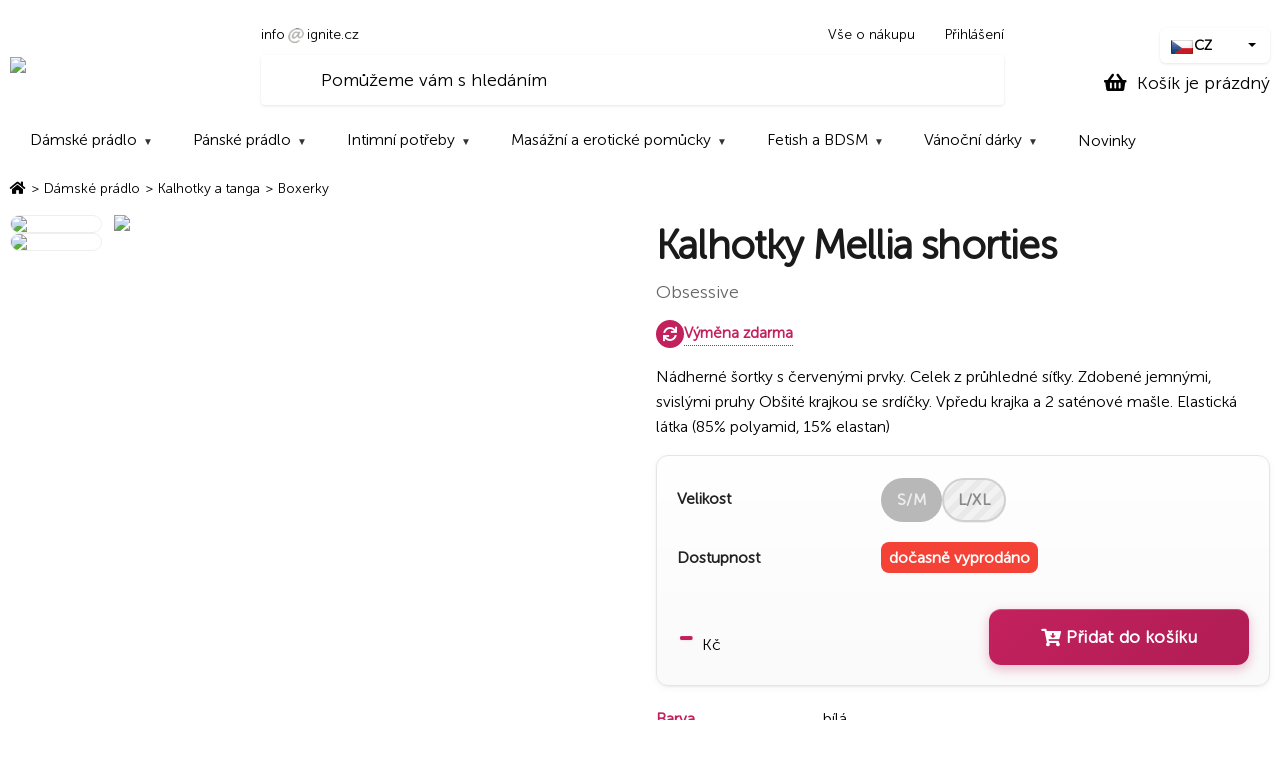

--- FILE ---
content_type: text/html
request_url: https://www.ignite.cz/mellia-shorties-obsessive
body_size: 7280
content:
<!doctype html>

<html lang="cs">
<head>
<meta charset="utf-8">
<title>Kalhotky Mellia shorties - Obsessive - IGNITE.cz</title>
<meta name="viewport" content="width=device-width, initial-scale=1.0">
<meta name="robots" content="index, follow">
<meta name="author" content="eGate.cz | Bc. Ladislav Pípal">
<meta property="og:title" content="Kalhotky Mellia shorties" />
<meta property="og:type" content="website" />
<meta property="og:description" content="" />
<meta property="og:url" content="https://www.ignite.cz/3667/mellia-shorties-obsessive" />
<meta property="og:image" content="https://img.ignite.cz/L/Obsessive_melia_shorties.jpg" />
<link rel="canonical" href="https://www.ignite.cz/mellia-shorties-obsessive">
<link rel="apple-touch-icon" sizes="180x180" href="/apple-touch-icon.png">
<link rel="icon" type="image/png" sizes="32x32" href="/favicon-32x32.png">
<link rel="icon" type="image/png" sizes="16x16" href="/favicon-16x16.png">
<link rel="manifest" href="/site.webmanifest">
<link rel="mask-icon" href="/safari-pinned-tab.svg" color="#5bbad5">
<meta name="msapplication-TileColor" content="#da532c">
<meta name="theme-color" content="#ffffff">
<link href="https://cdn.ignite.cz/web/css/colors.css?v=2025110.5" rel="stylesheet" type="text/css">
<link href="https://cdn.shop.egate.cz/css/indexR.css?v=20251129.3" rel="stylesheet" type="text/css">
<link href="https://cdn.shop.egate.cz/css/indexR2.css?v=2021109.1" rel="stylesheet" type="text/css">
<link href="https://cdn.shop.egate.cz/css/autocomplete.css" rel="stylesheet" type="text/css">
</head>

<body>
<!-- HEADER -->
<header>
	
	<div class="inner">
		
		<div class="left">
			<a href="/"><img src="https://cdn.ignite.cz/web/images/ignite-logo-new.png" id="logo"></a>
		</div>
		
		<div class="center">
			
			<div class="links_container">
    
				<ul class="links links-contact">
					<li>
						<a href="mailto:info@ignite.cz" class="email-link">
							<span class="email-local">info</span>
							<span class="email-at"></span>
							<span class="email-domain">ignite.cz</span>
						</a>
					</li>
				</ul>
				
				<!-- Right side: Navigation -->
				<ul class="links links-nav">
					<li>
						<a href="/vse-o-nakupu" class="underline">
							Vše o nákupu						</a>
					</li>
					<li>
						<a href="/login" class="underline">
							Přihlášení						</a>
					</li>
				</ul>
				
			</div>

			<form action="/hledej" method="get">
			<div id="search">
				
				<input type="submit" title="Hledat" value=""><input type="text" name="v" id="search_text" placeholder="Pomůžeme vám s hledáním">

			</div>
			</form>
		
		</div>
		
		<div class="right">
			
			<div class="country-selector" id="countrySelector" role="combobox" aria-expanded="false" aria-haspopup="listbox" tabindex="0">
    
				<!-- Button -->
				<div class="country-selector__button" id="countryButton">
					<div class="country-selector__selected">
						<div class="country-selector__flag flag-cz" aria-hidden="true"></div>
						<span class="country-selector__name">CZ</span>
					</div>
					<div class="country-selector__arrow" aria-hidden="true">
						<svg viewBox="0 0 12 12" xmlns="http://www.w3.org/2000/svg">
							<path d="M2 4l4 4 4-4"/>
						</svg>
					</div>
				</div>
				
				<!-- Dropdown -->
				<div class="country-selector__dropdown" id="countryDropdown" role="listbox">
					<ul class="country-selector__list">
												<li class="country-selector__item" role="option" aria-selected="true">
							<a href="/?lang=SK" class="country-selector__option is-selected" data-country="cz" data-name="CZ">
								<div class="country-selector__flag flag-sk"></div>
								<span class="country-selector__name">SK</span>
							</a>
						</li>
												<li class="country-selector__item" role="option" aria-selected="true">
							<a href="/?lang=EN" class="country-selector__option is-selected" data-country="cz" data-name="CZ">
								<div class="country-selector__flag flag-eu"></div>
								<span class="country-selector__name">EU</span>
							</a>
						</li>
											</ul>
				</div>
				
			</div>
			
			<a href="/kosik" id="basket">
				<i class="fas fa-shopping-basket fa-lg"></i><span class="small">Košík je prázdný</span>			</a>
		</div>
		
	</div>
</header>


<!-- MENU HORIZONTAL -->
<nav>
	<div class="inner">
		<!-- Hamburger tlačítko (jen mobil) -->
		<button class="menu-toggle" aria-label="Menu" aria-expanded="false">
			<span></span>
			<span></span>
			<span></span>
		</button>

		<!-- Košík (jen mobil) -->
		<a href="/kosik" id="basket-mobile" class="basket-link">
			<i class="fas fa-shopping-basket fa-lg"></i>
					</a>

		<!-- Menu wrapper -->
		<div class="menu-wrapper">
			<!-- Overlay pro mobil -->
			<div class="menu-overlay"></div>

			<!-- Menu panel -->
			<div class="menu-panel">
				<!-- Zavírací tlačítko (vpravo nahoře) -->
				<button class="menu-close" aria-label="Zavřít menu">×</button>

				<!-- Header panelu s logem -->
				<div class="menu-panel-header">
					<img src="https://cdn.ignite.cz/web/images/ignite-logo-new.png" alt="IGNITE.CZ" class="menu-logo">
				</div>

				<ul>
										<li class="has-submenu">
						<a href="/damske-spodni-pradlo">Dámské prádlo</a>
												<div class="submenu">
							<ul>
																<li><a href="/puncochy">Punčochy</a></li>
																<li><a href="/ponozky-podkolenky">Ponožky a podkolenky</a></li>
																<li><a href="/podvazkove-pasy">Podvazkové pásy</a></li>
																<li><a href="/kalhotky-a-tanga">Kalhotky a tanga</a></li>
																<li><a href="/kosilky-saty">Košilky a šaty</a></li>
																<li><a href="/damske-body">Dámské body</a></li>
																<li><a href="/korzety">Korzety</a></li>
																<li><a href="/podprsenky">Podprsenky</a></li>
																<li><a href="/trojdilne-sety">Komplety</a></li>
																<li><a href="/catsuity-bodystocking">Bodystocking</a></li>
																<li><a href="/tilka-topy">Tílka a topy</a></li>
																<li><a href="/zupany">Župany a pyžama</a></li>
																<li><a href="/rukavice">Rukavice a rukavičky</a></li>
																<li><a href="/bikiny-plavky">Plavky a bikiny</a></li>
																<li><a href="/fitness">Fitness</a></li>
																<li><a href="/sexy-kostymy">Sexy kostýmy</a></li>
																<li><a href="/doplnky-a-ostatni-podvazky">Doplňky a ostatní</a></li>
															</ul>
						</div>
											</li>
										<li class="has-submenu">
						<a href="/panske-spodni-pradlo">Pánské prádlo</a>
												<div class="submenu">
							<ul>
																<li><a href="/panske-boxerky">Pánské boxerky</a></li>
																<li><a href="/panske-slipy">Pánské slipy</a></li>
																<li><a href="/panska-tanga">Pánská tanga</a></li>
																<li><a href="/panske-jockstrapy-jocksy">Pánské jockstrapy</a></li>
																<li><a href="/panske-body">Pánské body</a></li>
																<li><a href="/panska-tricka-tilka-natelniky">Pánská trička a tílka</a></li>
																<li><a href="/panske-plavky">Pánské plavky</a></li>
																<li><a href="/panske-puncochy-puncochace">Pánské punčochy</a></li>
																<li><a href="/panske-kalhoty">Pánské kalhoty</a></li>
															</ul>
						</div>
											</li>
										<li class="has-submenu">
						<a href="/intimni-potreby">Intimní potřeby</a>
												<div class="submenu">
							<ul>
																<li><a href="/lubrikacni-gely">Lubrikační gely</a></li>
																<li><a href="/masazni-oleje-svicky">Masážní oleje a svíčky</a></li>
																<li><a href="/parfemy-feromony">Parfémy s feromony</a></li>
																<li><a href="/body-and-care">Body & Care</a></li>
															</ul>
						</div>
											</li>
										<li class="has-submenu">
						<a href="/masazni-pomucky">Masážní a erotické pomůcky</a>
												<div class="submenu">
							<ul>
																<li><a href="/masazni-hlavice">Masážní hlavice</a></li>
																<li><a href="/vibratory">Vibrátory</a></li>
																<li><a href="/masturbatory">Masturbátory</a></li>
																<li><a href="/analni-koliky">Anální kolíky</a></li>
															</ul>
						</div>
											</li>
										<li class="has-submenu">
						<a href="/sado-maso-fetish">Fetish a BDSM</a>
												<div class="submenu">
							<ul>
																<li><a href="/pouta-svazovani">Pouta a svazování</a></li>
																<li><a href="/masky-skrabosky">Masky a škrabošky</a></li>
																<li><a href="/biciky-placacky">Bičíky a plácačky</a></li>
																<li><a href="/boty">Boty</a></li>
															</ul>
						</div>
											</li>
										<li class="has-submenu">
						<a href="/vanocni-darky">Vánoční dárky</a>
												<div class="submenu">
							<ul>
																<li><a href="/darkove-poukazy">Dárkové poukazy</a></li>
															</ul>
						</div>
											</li>
										<li><a href="/novinky">Novinky</a></li>
									</ul>
			</div>
		</div>

	</div>
</nav>

<!-- BODY -->
<main>
<div class="bread">
	<a href="/" class="home"><i class="fas fa-home"></i></a>
		<span class="separator">&gt;</span>
	<a href="/damske-spodni-pradlo">Dámské prádlo</a>
		<span class="separator">&gt;</span>
	<a href="/kalhotky-a-tanga">Kalhotky a tanga</a>
		<span class="separator">&gt;</span>
	<a href="/damske-boxerky">Boxerky</a>
	</div>


<section class="product">

	<div class="product_images">
		
				<ul id="more_images">
						<li><a  href="https://img.ignite.cz/L/Obsessive_melia_shorties.jpg" data-fancybox="gallery" data-image-id="27735"><img src="https://img.ignite.cz/150x150/Obsessive_melia_shorties.jpg" loading="lazy"></a></li>
						<li><a  href="https://img.ignite.cz/L/Obsessive_melia_shorties_back.jpg" data-fancybox="gallery" data-image-id="27751"><img src="https://img.ignite.cz/150x150/Obsessive_melia_shorties_back.jpg" loading="lazy"></a></li>
					</ul>
				
		
		<a href="https://img.ignite.cz/L/Obsessive_melia_shorties.jpg" data-fancybox="gallery"><img src="https://img.ignite.cz/780x780/Obsessive_melia_shorties.jpg" id="product_image" loading="lazy"></a>
		
	</div>
	

	<div class="product_info">
   		
		
		<h1>Kalhotky Mellia shorties</h1>
        
		<div class="subtitle">
			Obsessive		</div>
        
				<div class="benefit">
						
						<span>
				<i class="fas fa-sync"></i><a href="/vraceni-vymena" class="underline">Výměna zdarma</a>
			</span>
					</div>
				
				<div class="description">
			<p>Nádherné šortky s červenými prvky. Celek z průhledné síťky. Zdobené jemnými, svislými pruhy Obšité krajkou se srdíčky. Vpředu krajka a 2 saténové mašle. Elastická látka (85% polyamid, 15% elastan)</p>
		</div>
				
		
        <form action="/action/basket/add" method="post" class="to_cart">
			<input type="hidden" name="product_id" value="3667">
			
			<table class="options" cellpadding="0" cellspacing="0">
							<tr>
					<td>Velikost</td>
					<td>
						<div class="options" data-attribute-id="2">
							<input type="hidden" name="attribute[2]" value="ID|35" />
														<span class="option selected inactive" data-attribute-value="ID|35" data-attribute-url="">S/M</span>
														<span class="option inactive" data-attribute-value="ID|36" data-attribute-url="">L/XL</span>
													</div>
					</td>
				</tr>				
							<tr><td>Dostupnost</td>
				<td><span id="availability" class="avl_red">dočasně vyprodáno</span></td>
			</tr>
			</table>			
			
			<div class="price_submit">
			
				<div class="price">
					<span class="price">-</span>&nbsp;&nbsp;<span class="pink">Kč</span>									</div>
				
				<button type="submit" id="add_to_cart" name="add_to_cart" class="add_to_cart right">
					<i class="fas fa-cart-arrow-down"></i>&nbsp;Přidat&nbsp;do&nbsp;košíku
				</button>
			</div>
			
				
			
        </form>
		       
		
		
				<div class="attributes">
			<table cellpadding="0" cellspacing="0">
								<tr>
					<td><b>Barva</b></td>
					<td>bílá</td>
				</tr>
								<tr>
					<td><b>Materiál</b></td>
					<td>85% polyamid, 15% elastan</td>
				</tr>
							</table>
		</div>
		
    </div>
	
	
	
</section>

<script>
var 
	product_id=3667, 
	product_active_yn=0;
</script>

<style>
/* === CSS PROMĚNNÉ === */
:root {
  --c-primary: #c3215e;
  --c-primary-hover: #dc3071;
  --c-accent: #826643;
  --c-ok: #4CAF50;
  --c-warn: #ff9800;
  --c-bad: #f44336;
  --radius: 12px;
}

/* === LAYOUT PRODUKTU === */
SECTION.product {
  display: grid;
  grid-template-columns: 1fr;
  gap: 1rem;
  width: 100%;
  padding-bottom: 2rem;
}

/* === GALERIE OBRÁZKŮ === */
SECTION.product DIV.product_images {
  display: grid;
  grid-template-columns: 1fr;
  gap: .75rem;
  align-items: start;
}

SECTION.product .product_images #product_image {
  order: 1;
  width: 100%;
  height: auto;
  display: block;
  opacity: 1;
  transition: opacity .25s ease;
}

SECTION.product UL#more_images {
  order: 2;
  margin: 0;
  padding: 0;
  list-style: none;
  display: flex;
  flex-wrap: wrap;
  justify-content: center;
  gap: .5rem;
  max-width: 100%;
}

SECTION.product UL#more_images li {
  margin: 0;
}

SECTION.product UL#more_images a {
  display: block;
  border-radius: 10px;
  overflow: hidden;
  border: 1px solid #eee;
  background: #fff;
}

SECTION.product UL#more_images img {
  display: block;
  width: 80px;
  height: 80px;
  object-fit: cover;
  transition: opacity .2s ease, transform .06s ease, box-shadow .2s ease, border-color .2s ease;
}

SECTION.product UL#more_images a.is-active img {
  outline: 2px solid var(--c-primary);
  border-color: var(--c-primary);
}

/* === TYPOGRAFIE === */
SECTION.product H1 {
  font-size: clamp(1.75rem, 4vw, 2.50rem);
  line-height: 1.15;
  margin: .5rem 0 .75rem;
  font-weight: 800;
  color: #1a1a1a;
  letter-spacing: -.02em;
}

SECTION.product .subtitle {
  font-size: clamp(.95rem, 1.8vw, 1.125rem);
  margin: 0 0 1rem;
  color: #666;
}

/* === POPIS PRODUKTU === */
SECTION.product .description {
  margin-bottom: 1rem;
  line-height: 1.6;
}

SECTION.product .description p {
  margin: 0 0 1em;
}

SECTION.product .description ul {
  margin: 0 0 1em 1.25em;
  padding: 0;
}

SECTION.product .description li {
  margin: .25em 0;
}

/* === BENEFIT BOX === */
SECTION.product .benefit {
  display: flex;
  flex-wrap: wrap;
  gap: 1rem;
  margin-bottom: 1rem;
}

SECTION.product .benefit span {
  display: flex;
  align-items: center;
  gap: .6rem;
  font-size: .95rem;
}

SECTION.product .benefit i {
  display: inline-flex;
  align-items: center;
  justify-content: center;
  width: 28px;
  height: 28px;
  font-size: 14px;
  border-radius: 50%;
  background: var(--c-primary);
  color: #fff;
  flex-shrink: 0;
}

SECTION.product .benefit a {
  color: var(--c-primary);
  text-decoration: none;
  font-weight: 600;
}

SECTION.product .benefit a:hover {
  text-decoration: underline;
}

/* === KOŠÍKOVÝ FORMULÁŘ === */
SECTION.product FORM.to_cart {
  background: linear-gradient(to bottom, #ffffff 0%, #fafafa 100%);
  border: 1px solid #e5e5e5;
  border-radius: var(--radius);
  padding: 1.5rem;
  margin-bottom: 1rem;
  text-align: center;
  position: relative;
  overflow: hidden;
  box-shadow: 0 2px 8px rgba(0,0,0,.04), 0 1px 2px rgba(0,0,0,.06);
}

/* === TABULKA VOLEB (mobil: block, desktop: table) === */
SECTION.product TABLE.options {
  width: 100%;
  border-collapse: separate;
  border-spacing: 0;
  margin-bottom: 1rem;
  text-align: center;
}

SECTION.product TABLE.options TR {
  display: block;
  padding: .5rem 0;
  border-bottom: 1px solid #eee;
}

SECTION.product TABLE.options TR:last-child {
  border-bottom: 0;
}

SECTION.product TABLE.options TD {
  display: block;
  padding: 0;
  margin: 0 0 .35rem;
  text-align: center;
}

SECTION.product TABLE.options TD:first-child {
  font-weight: 600;
  margin-bottom: .35rem;
  color: #222;
}

/* === VÝBĚR VELIKOSTÍ/VARIANT === */
SECTION.product DIV.options {
  display: flex;
  flex-wrap: wrap;
  gap: .6rem;
  align-items: flex-start;
  justify-content: center;
  margin-top: .15rem;
}

SECTION.product DIV.options .option {
  display: inline-flex;
  align-items: center;
  justify-content: center;
  min-width: 3.1rem;
  min-height: 2.75rem;
  padding: .35rem .9rem;
  border-radius: 9999px;
  border: 1.5px solid #d9d9d9;
  background: #fff;
  color: #1f1f1f;
  font-weight: 700;
  letter-spacing: .02em;
  line-height: 1;
  white-space: nowrap;
  box-shadow: 0 1px .5px rgba(0,0,0,.06);
  cursor: pointer;
  user-select: none;
  transition: transform .06s ease, background-color .2s ease, border-color .2s ease, color .2s ease, box-shadow .2s ease;
}

SECTION.product DIV.options .option:hover {
  border-color: #bdbdbd;
  box-shadow: 0 2px 6px rgba(0,0,0,.06);
}

SECTION.product DIV.options .option:active {
  transform: translateY(1px);
}

SECTION.product DIV.options .option.selected {
  background: var(--c-primary);
  border-color: var(--c-primary);
  color: #fff;
  box-shadow: 0 2px 0 rgba(0,0,0,.12), inset 0 0 0 1.5px rgba(255,255,255,.15);
}

SECTION.product DIV.options .option.inactive {
  color: #888;
  background: repeating-linear-gradient(-45deg, #f2f2f2 0, #f2f2f2 6px, #e9e9e9 6px, #e9e9e9 12px);
  border-color: #d0d0d0;
  cursor: not-allowed;
  position: relative;
}

SECTION.product DIV.options .option.inactive::after {
  content: "";
  position: absolute;
  inset: 0;
  border-radius: 9999px;
  box-shadow: inset 0 0 0 1.5px rgba(0,0,0,.06);
}

SECTION.product DIV.options .option.inactive.selected {
  background: #b8b8b8;
  border-color: #b8b8b8;
  color: #eee;
  box-shadow: none;
}

/* === DOSTUPNOST === */
SECTION.product FORM.to_cart SPAN#availability {
  display: inline-block;
  font-weight: 700;
  padding: .25rem .5rem;
  border-radius: 8px;
  color: #fff;
}

SECTION.product FORM.to_cart SPAN#availability.avl_green {
  background: var(--c-ok);
}

SECTION.product FORM.to_cart SPAN#availability.avl_orange {
  background: var(--c-warn);
}

SECTION.product FORM.to_cart SPAN#availability.avl_red {
  background: var(--c-bad);
}

/* === CENA A TLAČÍTKO === */
SECTION.product DIV.price_submit {
  display: grid;
  gap: .75rem;
  align-items: center;
}

SECTION.product DIV.price {
  display: block;
  text-align: center;
}

SECTION.product DIV.price .price,
SECTION.product DIV.price .price_val {
  display: inline-block;
  vertical-align: baseline;
  line-height: 1;
  font-size: clamp(2rem, 3vw, 3rem);
  font-weight: 900;
  color: var(--c-primary);
  text-shadow: 0 1px 2px rgba(195,33,94,.1);
}

SECTION.product DIV.price .curr_symbol {
  display: inline-block;
  vertical-align: baseline;
  line-height: 1;
  margin-left: .35rem;
}

SECTION.product DIV.price .price_common {
  display: block;
  margin-top: .35rem;
  font-size: .95rem;
  color: #666;
}

SECTION.product DIV.price .price_common .cross b {
  text-decoration: line-through;
}

SECTION.product DIV.price .discount {
  background: linear-gradient(135deg, #ff6b6b 0%, #ee5a6f 100%);
  color: #fff;
  font-weight: 800;
  padding: .3rem .6rem;
  border-radius: 8px;
  border: 0;
  box-shadow: 0 2px 6px rgba(238,90,111,.25);
  font-size: .9rem;
  letter-spacing: .02em;
}

SECTION.product BUTTON.add_to_cart {
  width: 100%;
  display: inline-flex;
  justify-content: center;
  align-items: center;
  gap: .6rem;
  background: linear-gradient(135deg, var(--c-primary) 0%, #b01d54 100%);
  color: #fff;
  border: 0;
  border-radius: 12px;
  height: 58px;
  font-size: 1.1rem;
  font-weight: 800;
  letter-spacing: .02em;
  cursor: pointer;
  box-shadow: 0 4px 12px rgba(195,33,94,.3), inset 0 1px 0 rgba(255,255,255,.2);
  transition: transform .25s cubic-bezier(0.4, 0, 0.2, 1), box-shadow .25s cubic-bezier(0.4, 0, 0.2, 1), background .25s ease;
}

SECTION.product BUTTON.add_to_cart:hover {
  background: linear-gradient(135deg, var(--c-primary-hover) 0%, #c72361 100%);
  transform: translateY(-2px);
  box-shadow: 0 6px 20px rgba(195,33,94,.4), inset 0 1px 0 rgba(255,255,255,.25);
}

SECTION.product BUTTON.add_to_cart:active {
  transform: translateY(0);
  box-shadow: 0 2px 8px rgba(195,33,94,.3), inset 0 1px 0 rgba(255,255,255,.15);
}

SECTION.product BUTTON.add_to_cart.disabled {
  color: #DDD;
  background: #999;
  cursor: default;
}

/* === PARAMETRY PRODUKTU === */
SECTION.product .attributes {
  margin-bottom: 1rem;
}

SECTION.product .attributes TABLE {
  width: 100%;
  border-collapse: separate;
  border-spacing: 0 .35rem;
}

SECTION.product .attributes TD {
  vertical-align: top;
}

SECTION.product .attributes TABLE TD:first-child {
  color: var(--c-primary);
  padding-right: 1rem;
  white-space: nowrap;
}

/* === BREAKPOINT: TABLET (768px+) === */
@media (min-width: 768px) {
  SECTION.product TABLE.options TR {
    display: table-row;
    padding: 0;
    border-bottom: 0;
  }

  SECTION.product TABLE.options TD {
    display: table-cell;
    padding: 0 10px 20px 0;
    margin: 0;
    text-align: left;
  }

  SECTION.product UL#more_images img {
    width: 72px;
    height: 72px;
  }
}

/* === BREAKPOINT: DESKTOP (992px+) === */
@media (min-width: 992px) {
  /* Layout 50/50 */
  SECTION.product {
    grid-template-columns: 1fr 1fr;
    gap: 2rem;
    align-items: start;
  }

  /* Galerie: thumbs vlevo, main vpravo, sticky */
  SECTION.product DIV.product_images {
    grid-template-columns: 92px 1fr;
    position: sticky;
    top: 1rem;
  }

  /* Pokud chybí náhledy, fotka přes celou šířku */
  SECTION.product DIV.product_images:not(:has(UL#more_images)) {
    grid-template-columns: 1fr;
  }

  SECTION.product UL#more_images {
    grid-column: 1;
    grid-row: 1;
    flex-direction: column;
    justify-content: flex-start;
    max-height: calc(100vh - 2rem);
    overflow: auto;
  }

  SECTION.product UL#more_images img {
    width: 100%;
    height: auto;
  }

  SECTION.product .product_images #product_image {
    grid-column: 2;
    grid-row: 1;
  }

  /* Košíkový blok */
  SECTION.product FORM.to_cart {
    padding: 1.25rem;
    text-align: left;
  }

  SECTION.product TABLE.options {
    text-align: left;
  }

  SECTION.product TABLE.options TD {
    text-align: left;
  }

  SECTION.product DIV.options {
    justify-content: flex-start;
  }

  /* Cena a tlačítko vedle sebe */
  SECTION.product DIV.price_submit {
    grid-template-columns: 1fr auto;
    gap: 1rem;
    align-items: center;
  }

  SECTION.product DIV.price {
    text-align: left;
    justify-self: start;
  }

  SECTION.product BUTTON.add_to_cart {
    width: 260px;
    height: 56px;
    font-size: 1.1rem;
    margin: 0;
  }
}
</style></main>


<!-- FOOTER -->
<footer>
   
	<div class="top">
		<div class="inner">
			<ul>
				<li><a href="/akce">Akční nabídka</a></li>
				<li><a href="/bestsellery">Nejprodávanější</a></li>
				<li><a href="/novinky">Novinky v nabídce</a></li>
							</ul>
		</div>
    </div>
	
	<div class="bottom">
		<div class="inner">
			<div class="row1">
				<div style="display:flex;gap:40px">
					
					<div>
						<div class="title">Kontakty</div>
						<ul>
							<li>email: <a href="mailto:info@ignite.cz">info@ignite.cz</a></li>
							<li>telefon: <a href="tel:+420799517735">+420 799 517 735</a></li>
							<li><a href="/kontakty" class="underline">další kontakty</a></li>
						</ul>
					</div>
				
					<div id="about">
						<div class="title">Vše o nákupu</div>
						<ul>
							<li><a href="/zpusoby-doruceni">Doručení zboží</a></li>
							<li><a href="/zpusoby-platby">Způsoby platby</a></li>
							<li><a href="/velikostni-tabulky">Velikostní tabulky</a></li>
							<li><a href="/vraceni-vymena">Vrácení nebo výměna zboží</a></li>
							<li><a href="/reklamace">Reklamace zboží</a></li>
						</ul>
					</div>
				</div>
						
				<div id="newsletter">
					<div>
						<div class="title">Novinky na email</div>
						<form method="post" action="/action/newsletter">
							<div class="nwl_form">
								<i class="fas fa-at"></i>
								
								<input type="email" name="newsletter_email" id="newsletter_email" value="" placeholder="Zadejte váš email" required>
								<input type="submit" value="Odeslat">
							</div>
							<!-- Honeypot field -->
							<input type="text" name="email" value="" style="position: absolute; left: -9999px; width: 1px; height: 1px;" tabindex="-1" autocomplete="off">
							<input type="hidden" name="form_token" id="form_token" value="">
							<input type="hidden" name="js_check" id="js_check" value="">
						</form>
											</div>
				</div>
								
			</div>
		</div>
			
		<div class="row2">
						<div>
				<a href="/" class="underline"><b>IGNITE.CZ</b></a> -  <i class="far fa-copyright"></i> 2006-2026 Všechna práva vyhrazéna.
			
				Obchodní systém <a href="https://www.egate.cz" class="underline"><b>eGate</b></a>
			</div>
			
					
			<div class="logos">
				<img src="https://cdn.ignite.cz/web/images/twisto.png" loading="lazy" alt="Twisto">
				<img src="https://cdn.ignite.cz/web/images/mastercard.png" loading="lazy" alt="Mastercard">
				<img src="https://cdn.ignite.cz/web/images/visa.png" loading="lazy" alt="Visa">
			</div>

		</div>
		
	</div>

</footer>


<script src="https://code.jquery.com/jquery-3.4.1.min.js" integrity="sha256-CSXorXvZcTkaix6Yvo6HppcZGetbYMGWSFlBw8HfCJo=" crossorigin="anonymous"></script>



<link rel="stylesheet" href="https://cdn.shop.egate.cz/fontawesome/v5.4.1/css/solid.min.css">
<link rel="stylesheet" href="https://cdn.shop.egate.cz/fontawesome/v5.4.1/css/regular.min.css">
<link rel="stylesheet" href="https://cdn.shop.egate.cz/fontawesome/v5.4.1/css/fontawesome.min.css">
  
<script src="https://cdn.shop.egate.cz/js/libs/jquery.autocomplete/jquery.autocomplete.min.js"></script>
<link rel="stylesheet" href="https://cdn.jsdelivr.net/gh/fancyapps/fancybox@3.5.2/dist/jquery.fancybox.min.css">
<script src="https://cdn.jsdelivr.net/gh/fancyapps/fancybox@3.5.2/dist/jquery.fancybox.min.js"></script>
<script src="https://cdn.shop.egate.cz/js/url.min.js"></script>
<link rel="stylesheet" href="https://cdn.shop.egate.cz/js/libs/lightslider/css/lightslider.css">
<script src="https://cdn.shop.egate.cz/js/libs/lightslider/js/lightslider.min.js"></script>
<script src="https://cdn.shop.egate.cz/js/functionsR.js"></script>
<script src="https://cdn.shop.egate.cz/js/document.readyR.js?v=2025-11-19"></script>
<script src="https://cdn.shop.egate.cz/js/produktR.js"></script>
<script src="https://cdn.ignite.cz/web/js/produkt.js"></script>
<script type="application/ld+json">{"BreadcrumbList":{"@context":"http:\/\/schema.org","@type":"BreadcrumbList","itemListElement":[{"@type":"ListItem","position":1,"item":{"@id":"https:\/\/www.ignite.cz\/damske-spodni-pradlo","name":"D\u00e1msk\u00e9 pr\u00e1dlo"}},{"@type":"ListItem","position":2,"item":{"@id":"https:\/\/www.ignite.cz\/kalhotky-a-tanga","name":"Kalhotky a tanga"}},{"@type":"ListItem","position":3,"item":{"@id":"https:\/\/www.ignite.cz\/damske-boxerky","name":"Boxerky"}}]},"Product":{"@context":"http:\/\/schema.org","@type":"Product","sku":"3667","name":"Kalhotky Mellia shorties","brand":{"@type":"Thing","name":"Obsessive"},"image":"https:\/\/img.ignite.cz\/L\/Obsessive_melia_shorties.jpg","offers":{"@type":"Offer","url":"https:\/\/www.ignite.cz\/3667\/mellia-shorties-obsessive","priceCurrency":"CZK","price":0,"itemCondition":"https:\/\/schema.org\/NewCondition","availability":"https:\/\/schema.org\/OutOfStock"}}}</script></html>

--- FILE ---
content_type: text/css
request_url: https://cdn.shop.egate.cz/css/indexR.css?v=20251129.3
body_size: 10411
content:

:root {
    --max-width: 1340px;
    --padding-side: 10px;
    
    /* POZNÁMKA: Všechny barevné proměnné jsou nyní v colors.css
       Pro změnu barev edituj colors.css, NE tento soubor! */
}

/* ==========================================
   FONTS
   ========================================== */

@font-face {
    font-family:'Museo Sans Rounded 300';
    font-weight:300;
    src:url(https://cdn.shop.egate.cz/fonts/MuseoSansRounded300/MuseoSansRounded300.eot);
    src:url(https://cdn.shop.egate.cz/fonts/MuseoSansRounded300/MuseoSansRounded300.eot?#iefix) format("embedded-opentype"),
        url(https://cdn.shop.egate.cz/fonts/MuseoSansRounded300/MuseoSansRounded300.woff2) format("woff2"),
        url(https://cdn.shop.egate.cz/fonts/MuseoSansRounded300/MuseoSansRounded300.woff) format("woff"),
        url(https://cdn.shop.egate.cz/fonts/MuseoSansRounded300/MuseoSansRounded300.ttf) format("truetype");
    -webkit-font-smoothing:antialiased;
    font-display: fallback;
}

/* ==========================================
   RESET & BASE STYLES
   ========================================== */

* {
    font-family: 'Museo Sans Rounded 300';
    box-sizing:border-box;
}

html, body, form, ul, ol, li, h1, h2, h3, h4, h5, h6, img, table {
    margin: 0;
    padding: 0;
    border: 0;
}

HTML {
    width:100%; 
    height:100%;
    font-weight: normal;
    font-style: normal;
    color: var(--text-primary);
    line-height:23px;
    scroll-behavior: smooth;
    text-size-adjust: 100%; 
    -ms-text-size-adjust: 100%; 
    -moz-text-size-adjust: 100%; 
    -webkit-text-size-adjust: 100%;
}

BODY {
    width:100%;
    display: flex;
    flex-direction: column;
    min-height: 100vh;
}

/* ==========================================
   TYPOGRAPHY
   ========================================== */

h1 {
    font-size:clamp(22px, 4.5vw, 34px);
    line-height:1.2;
    margin:8px 0 25px;
}

h2 {
    scroll-margin-top:96px;
    font-size:clamp(18px, 3.5vw, 24px);
    margin:16px 0 8px;
}

h3 {
    margin-bottom:8px;
}

p {
    margin:0 0 16px 0;
    font-size:16px;
    line-height:1.6;
}

ul.none {
    list-style:none;
    padding:0;
    margin:0 0 20px 0;
}

/* ==========================================
   LINKS
   ========================================== */

a {
    color: var(--brand-primary);
    text-decoration:none;
}

a:hover {
    text-decoration:none;
}

p a {
    border-bottom-style:solid;
    border-bottom-width: 1px;
}

a:focus-visible {
    outline:3px solid var(--border-focus);
    outline-offset:2px;
}

a.none {
    text-decoration:none;
    border:0;
}

a.none:hover {
    text-decoration:none;
    border:0;
}

a.underline {
    text-decoration:none;
    border-bottom-style:dotted;
    border-bottom-width: 1px;
}

a.underline:hover {
    text-decoration:none;
    border-bottom-style:solid;
}

/* ==========================================
   HEADER & NAVIGATION - MOBILE FIRST
   ========================================== */

HEADER {
    width: 100%;
    background-color: var(--bg-header);
    position: relative;
    z-index: 50;
}

HEADER .inner {
    max-width: var(--max-width);
    margin: 0 auto;
    padding: 12px var(--padding-side);
    display: grid;
    grid-template-columns: auto 1fr;
    grid-template-rows: auto auto;
    gap: 12px;
    align-items: center;
    background-color: var(--bg-header);
    position: relative;
    z-index: 1;
}

/* ==========================================
   LOGO - MOBILE
   ========================================== */

HEADER .left {
    grid-column: 1;
    grid-row: 1;
}

HEADER .left A {
    display: block;
}

HEADER .left IMG#logo {
    width: 120px;
    height: auto;
    display: block;
}

/* ==========================================
   CENTER SECTION - MOBILE
   ========================================== */

HEADER .center {
    grid-column: 1 / -1;
    grid-row: 2;
    display: flex;
    flex-direction: column;
    gap: 8px;
}

/* Links Container - Two UL structure */
.links_container {
    display: flex;
    justify-content: space-between;
    align-items: center;
    gap: 40px;
    flex-wrap: wrap;
}

/* Contact links (left side) */
.links-contact {
    /* Email on the left */
}

/* Navigation links (right side) */
.links-nav {
    /* Navigation on the right */
    margin-left: auto;
}

UL.links {
    list-style: none;
    margin: 0;
    padding: 0;
    display: flex;
    align-items: center;
    gap: 8px;
    font-size: 14px;
    font-weight: 400;
}

UL.links LI {
    color: var(--text-light);
    display: flex;
    align-items: center;
}

UL.links LI:not(:last-child)::after {
    content: "•";
    margin-left: 8px;
    color: var(--text-gray);
}

UL.links A {
    color: var(--text-light);
    text-decoration: none;
    transition: color 0.2s;
}

UL.links A:hover {
    color: var(--text-white);
}

UL.links A.underline {
    border-bottom: 1px dotted var(--text-light);
}

UL.links A.underline:hover {
    border-bottom-style: solid;
    border-bottom-color: var(--text-white);
}

UL.links A.email {
    background: url('/images/at.png') no-repeat left center;
    padding-left: 22px;
    display: inline-block;
}

/* Email link s at.png ikonou */
A.email-link {
    display: inline-flex;
    align-items: center;
    color: var(--text-light);
    text-decoration: none;
    transition: color 0.2s;
    gap: 0;
    filter: brightness(1);
}

A.email-link:hover {
    color: var(--text-white);
    filter: brightness(1.3);
}

A.email-link .email-local,
A.email-link .email-domain {
    display: inline;
}

A.email-link .email-at {
    display: inline-block;
    width: 16px;
    height: 16px;
    background: url('/images/at.png') no-repeat center center;
    background-size: contain;
    margin: 0 3px;
    flex-shrink: 0;
    vertical-align: middle;
}

/* ==========================================
   SEARCH BOX
   KONFLIKT: Dvě různé definice DIV#search
   Řešení: Použita robustnější verze z header.css
   ========================================== */

DIV#search {
    display: flex;
    height: 44px;
    border: 1px solid var(--text-white);
    border-radius: 4px;
    background: var(--text-white);
    overflow: hidden;
    box-shadow: 0 1px 3px rgba(0,0,0,0.1);
    transition: box-shadow 0.3s;
    width: 100%;
}

DIV#search.focus,
DIV#search:focus-within {
    box-shadow: 0 0 12px rgba(255,255,255,0.4);
}

DIV#search INPUT[type='submit'] {
    width: 44px;
    height: 44px;
    border: 0;
    background: var(--text-white) url('https://cdn.erosveneziani.cz/web/images/icon-search.png') no-repeat center;
    background-size: 20px 20px;
    cursor: pointer;
    flex-shrink: 0;
    transition: background-color 0.2s;
}

DIV#search INPUT[type='submit']:hover {
    background-color: var(--bg-gray);
}

DIV#search INPUT[type='text'] {
    flex: 1;
    border: 0;
    padding: 0 10px;
    font-size: 16px;
    background: transparent;
    outline: none;
    box-sizing: border-box;
}

DIV#search INPUT[type='text']::placeholder {
    color: var(--text-muted);
}

/* ==========================================
   BASKET & COUNTRY - MOBILE
   ========================================== */

HEADER .right {
    grid-column: 2;
    grid-row: 1;
    display: flex;
    flex-direction: column;
    align-items: flex-end;
    gap: 8px;
    justify-content: flex-start;
}

A#basket {
    display: none; /* Skrytý na mobilu */
    box-sizing: border-box;
    line-height: 1.3;
    color: var(--text-light);
    text-decoration: none;
    font-size: 14px;
    transition: color 0.2s;
    text-align: right;
}

A#basket:hover {
    color: var(--text-white);
}

A#basket I {
    margin-right: 8px;
    font-size: 16px;
}

A#basket SPAN.small {
    display: none;
}

A#basket B {
    font-weight: 700;
}

A#basket SPAN.amount {
    color: var(--brand-accent);
    transition: color 0.2s;
}

A#basket:hover SPAN.amount {
    color: #E14A83;
}

/* ==========================================
   NAVIGATION - BASE (MOBILE)
   ========================================== */

NAV {
    width: 100%;
    background-color: var(--bg-nav);
    height: 50px;
    position: sticky;
    top: 0;
    z-index: 60;
}

NAV .inner {
    box-sizing: border-box;
    max-width: var(--max-width);
    margin: 0 auto;
    padding: 0 var(--padding-side);
    height: 50px;
    display: flex;
    align-items: center;
    justify-content: space-between;
}

/* ==========================================
   KOŠÍK V NAV (MOBIL)
   ========================================== */

.basket-link {
    display: flex;
    align-items: center;
    justify-content: center;
    position: relative;
    color: var(--text-white);
    text-decoration: none;
    padding: 8px;
    z-index: 70;
}

.basket-link i {
    font-size: 22px;
}

.basket-count {
    position: absolute;
    top: 2px;
    right: 2px;
    background: var(--brand-accent);
    color: var(--text-white);
    font-size: 11px;
    font-weight: 600;
    min-width: 18px;
    height: 18px;
    border-radius: 50%;
    display: flex;
    align-items: center;
    justify-content: center;
    padding: 0 4px;
}

/* ==========================================
   HAMBURGER MENU (MOBIL)
   ========================================== */

.menu-toggle {
    display: flex;
    flex-direction: column;
    justify-content: space-around;
    width: 40px;
    height: 40px;
    background: transparent;
    border: none;
    cursor: pointer;
    padding: 8px;
    z-index: 70;
    position: relative;
}

.menu-toggle span {
    width: 24px;
    height: 3px;
    background: var(--text-white);
    border-radius: 2px;
    transition: all 0.3s ease;
}

.menu-toggle:hover span {
    background: var(--brand-accent);
}

/* Animace hamburger → X */
.menu-toggle.active span:nth-child(1) {
    transform: rotate(45deg) translate(6px, 6px);
}

.menu-toggle.active span:nth-child(2) {
    opacity: 0;
}

.menu-toggle.active span:nth-child(3) {
    transform: rotate(-45deg) translate(6px, -6px);
}

/* Menu wrapper */
.menu-wrapper {
    position: fixed;
    top: 0;
    left: 0;
    width: 100%;
    height: 100%;
    pointer-events: none;
    z-index: 9998;
}

/* Overlay (tmavé pozadí) */
.menu-overlay {
    position: fixed;
    top: 0;
    left: 0;
    width: 100%;
    height: 100%;
    background: rgba(0, 0, 0, 0.5);
    opacity: 0;
    visibility: hidden;
    transition: all 0.3s ease;
    z-index: 9999;
}

.menu-wrapper.open .menu-overlay {
    opacity: 1;
    visibility: visible;
    pointer-events: auto;
}

/* Slide-in panel */
.menu-panel {
    position: fixed;
    top: 0;
    left: 0;
    width: 280px;
    max-width: 85%;
    height: 100%;
    background: var(--bg-nav);
    transform: translateX(-100%);
    transition: transform 0.3s ease;
    overflow-y: auto;
    box-shadow: 2px 0 10px rgba(0, 0, 0, 0.3);
    z-index: 10000;
}

.menu-wrapper.open .menu-panel {
    transform: translateX(0);
    pointer-events: auto;
}

/* Zavírací tlačítko (vpravo nahoře) */
.menu-close {
    position: absolute;
    top: 15px;
    right: 15px;
    width: 40px;
    height: 40px;
    background: transparent;
    border: none;
    color: var(--text-white);
    font-size: 36px;
    line-height: 1;
    cursor: pointer;
    display: flex;
    align-items: center;
    justify-content: center;
    z-index: 11;
    padding: 0;
}

.menu-close:hover {
    color: var(--brand-accent);
}

/* Header panelu (mobil) */
.menu-panel-header {
    padding: 20px;
    background: var(--bg-nav);
    border-bottom: 1px solid rgba(255, 255, 255, 0.1);
    position: sticky;
    top: 0;
    z-index: 10;
}

.menu-logo {
    width: 140px;
    height: auto;
    display: block;
}

/* Menu UL v panelu (mobil) */
.menu-panel > UL {
    list-style: none;
    margin: 0;
    padding: 0;
}

.menu-panel > UL > LI {
    display: block;
    border-bottom: 1px solid rgba(255, 255, 255, 0.1);
}

.menu-panel > UL > LI > A {
    display: block;
    padding: 15px 20px;
    color: var(--text-white);
    text-decoration: none;
    font-size: 16px;
    font-weight: 500;
    transition: background-color 0.2s ease;
}

.menu-panel > UL > LI > A:hover {
    background-color: rgba(255, 255, 255, 0.1);
}

.menu-panel > UL > LI.has-submenu > A::after {
    content: "▼";
    float: right;
    font-size: 12px;
    transition: transform 0.3s ease;
}

.menu-panel > UL > LI.has-submenu.is-open > A::after {
    transform: rotate(180deg);
}

/* ==========================================
   SUBMENU (MOBIL - v panelu)
   ========================================== */

.submenu {
    display: none;
    background: rgba(0, 0, 0, 0.2);
    margin: 0;
    padding: 0;
}

.is-open > .submenu {
    display: block;
}

.submenu UL {
    list-style: none;
    margin: 0;
    padding: 0;
}

.submenu UL LI {
    display: block;
    margin: 0;
    padding: 0;
}

.submenu UL LI A {
    display: block;
    padding: 12px 20px 12px 40px;
    color: var(--text-white);
    text-decoration: none;
    font-size: 15px;
    font-weight: 400;
    transition: background-color 0.2s ease;
    opacity: 0.9;
}

.submenu UL LI A:hover {
    background-color: rgba(0, 0, 0, 0.1);
    opacity: 1;
}

/* ==========================================
   MAIN CONTENT
   ========================================== */

IMG#made-in-italy {
    position:absolute;
    left:0;
    top:0;
    z-index:1;
}

MAIN {
    flex: 1;
    background-color: white;
    margin: 0 auto;
    width:100%;
    max-width: var(--max-width);
    padding: 12px var(--padding-side) 40px var(--padding-side);
}

section {
    margin-bottom: 25px;
    width: 100%;
    position: relative;
}

/* ==========================================
   MESSAGES & ALERTS
   ========================================== */

.alert {
    display: flex;
    align-items: flex-start;
    flex-wrap: wrap;
    gap: 0.5rem;
    padding: .75rem 1rem;
    margin: 1rem 0;
    border: 1px solid transparent;
    border-radius: .25rem;
    box-sizing: border-box;
}

.alert i {
    flex: 0 0 auto;
    font-size: 1.2em;
    margin-top: 2px;
}

.alert .title {
    display: block;
    font-weight: bold;
    margin-bottom: .25rem;
    width: 100%;
}

.alert strong {
    display: inline;
    font-weight: bold;
    margin-right: 0.25rem;
}

.alert p,
.alert span,
.alert a {
    word-break: break-word;
}

.alert-danger, .alert-error {
    background-color: var(--alert-danger-bg);
    border-color: var(--alert-danger-border);
    color: var(--alert-danger-text);
}

.alert-danger a, .alert-error a {
    color: #cc0000;
}

.alert-success {
    color: var(--alert-success-text);
    background-color: var(--alert-success-bg);
    border-color: var(--alert-success-border);
}

.alert-warning {
    color: var(--alert-warning-text);
    background-color: var(--alert-warning-bg);
    border-color: var(--alert-warning-border);
}

/* ==========================================
   BREADCRUMB
   ========================================== */

.bread {
    display: flex;
    flex-wrap: wrap;
    align-items: center;
    font-size: 16px;
    margin-bottom: 15px;
    gap: 5px;
}

.bread a {
    color: var(--brand-primary);
    text-decoration: none;
}

.bread a.home {
    border:0;
}

.bread span {
    color: var(--text-gray);
}

.bread .separator {
    margin: 0 5px;
    color: var(--text-muted);
}

/* ==========================================
   PRODUCTS HOMEPAGE
   ========================================== */

DIV.homepage_carousel {
    display:flex;
    flex-wrap:nowrap;
    overflow:hidden;
    width:100%;
}

DIV.homepage_carousel DIV.product {
    border:0;
}

DIV.homepage_carousel DIV.product:hover {
    border:0;
}

/* ==========================================
   CART STEPS
   ========================================== */

.cart_steps {
    display: flex;
    gap: 8px;
    margin: 16px 0 24px;
    flex-direction: column;
}

.cart_steps h2 {
    margin: 0;
    padding: 12px 16px;
    font-size: 16px;
    text-align: left;
    border-left: 5px solid var(--bg-light);
    background: var(--table-row-hover);
    color: var(--bg-light);
    border-radius: 4px;
}

.cart_steps h2.active {
    color: var(--brand-primary);
    border-left-color: var(--brand-primary);
    background: var(--bg-white);
    font-weight: bold;
    box-shadow: 0 2px 8px rgba(156, 120, 74, 0.15);
}

/* ==========================================
   FORMS
   ========================================== */

.form INPUT[type='text'], 
.form INPUT[type='email'],
.form INPUT[type='password'],
.form INPUT[type='tel'],
.form SELECT {
    margin:0;
    padding:0;
    font-size: 16px;
    height: 44px;
    border: 1px solid var(--border-medium);
    padding: 10px;
    box-sizing: border-box;
    border-radius: 3px;
}

.form TEXTAREA {
    margin:0;
    padding:0;
    font-size: 16px;
    border: 1px solid var(--border-medium);
    padding: 10px;
    box-sizing: border-box;
    border-radius: 3px;
}

/* ==========================================
   BUTTONS
   ========================================== */

.btn {
    display: block;
    transition: background-color .25s linear;
    border: none;
    background-color: #10b981;
    color: white;
    cursor: pointer;
    border-radius: 3px;
    font-weight: bold;
    text-decoration: none;
}

.btn:hover {
    background-color: #059669;
}

.btn i.mr {
    margin-right: 15px;
}

.btn i.ml {
    margin-left: 15px;
}

.btn.gray {
    background-color: var(--text-muted);
}

.btn.middle {
    font-size: 20px;
    height: 40px;
    line-height: 40px;
    padding: 0 20px;
}

.btn.large {
    font-size: 22px;
    height: 50px;
    line-height: 50px;
    padding: 0 25px;
}

/* ==========================================
   HOMEPAGE USP SECTION
   ========================================== */

.usp-hero {
    max-width: 100%;
    margin: 0;
    padding: 40px 20px;
    background: var(--table-header-bg);
}

.usp-main {
    background: linear-gradient(135deg, #1a1a1a 0%, #2d2d2d 50%, #1a1a1a 100%);
    color: white;
    padding: 50px 40px;
    border-radius: 20px;
    display: flex;
    flex-direction: column;
    align-items: center;
    text-align: center;
    gap: 20px;
    margin: 0 auto 20px;
    box-shadow: 0 10px 40px rgba(0, 0, 0, 0.3);
    position: relative;
    overflow: hidden;
    border: 1px solid rgba(255, 107, 53, 0.3);
}

.usp-main::before {
    content: '';
    position: absolute;
    top: -50%;
    left: -50%;
    width: 200%;
    height: 200%;
    background: radial-gradient(circle, rgba(255, 107, 53, 0.15) 0%, transparent 70%);
    animation: pulse 8s ease-in-out infinite;
}

@keyframes pulse {
    0%, 100% {
        transform: scale(1);
        opacity: 0.5;
    }
    50% {
        transform: scale(1.1);
        opacity: 0.8;
    }
}

.usp-main::after {
    content: '';
    position: absolute;
    bottom: 0;
    left: 0;
    right: 0;
    height: 3px;
    background: linear-gradient(90deg,
        transparent 0%,
        #FF6B35 20%,
        #FF8C42 50%,
        #FF6B35 80%,
        transparent 100%
    );
}

.usp-main > i {
    position: relative;
    z-index: 1;
    margin-left: 0;
    font-size: 64px;
    color: #FF6B35;
    filter: drop-shadow(0 0 20px rgba(255, 107, 53, 0.6));
    animation: glow 3s ease-in-out infinite;
}

@keyframes glow {
    0%, 100% {
        filter: drop-shadow(0 0 20px rgba(255, 107, 53, 0.6));
    }
    50% {
        filter: drop-shadow(0 0 30px rgba(255, 107, 53, 0.9));
    }
}

.usp-main > div {
    position: relative;
    z-index: 1;
    max-width: 800px;
}

.usp-main h2 {
    margin: 0 0 15px 0;
    font-size: clamp(32px, 5vw, 48px);
    font-weight: 700;
    background: linear-gradient(135deg, #FF6B35 0%, #FF8C42 50%, #FFB366 100%);
    -webkit-background-clip: text;
    -webkit-text-fill-color: transparent;
    background-clip: text;
    text-shadow: none;
    letter-spacing: 1px;
    text-transform: uppercase;
    word-wrap: break-word;
    line-height: 1.2;
}

.usp-main p {
    margin: 0 0 10px 0;
    font-size: 18px;
    opacity: 0.9;
    line-height: 1.6;
    color: #e0e0e0;
}

.usp-main p strong {
    color: #FF6B35;
    font-weight: 600;
    letter-spacing: 0.5px;
}

.usp-grid {
    display: grid;
    grid-template-columns: repeat(auto-fit, minmax(300px, 1fr));
    gap: 15px;
    margin: 0 auto;
}

.usp-item {
    background: white;
    padding: 25px;
    border-radius: 8px;
    display: flex;
    align-items: flex-start;
    gap: 20px;
    box-shadow: 0 2px 8px rgba(0,0,0,0.05);
}

.usp-icon {
    flex-shrink: 0;
    width: 50px;
    height: 50px;
    background: rgba(255, 107, 53, 0.1);
    border-radius: 50%;
    display: flex;
    align-items: center;
    justify-content: center;
}

.usp-icon i {
    font-size: 24px;
    color: #FF6B35;
}

.usp-content {
    display: flex;
    flex-direction: column;
    gap: 8px;
}

.usp-content strong {
    font-size: 18px;
    color: var(--text-primary);
    display: block;
}

.usp-content span {
    font-size: 14px;
    color: var(--text-gray);
    line-height: 1.5;
}

/* ==========================================
   PRODUCTS SECTION
   ========================================== */

.products-section {
    margin: 60px auto;
    padding: 0;
}

.section-header {
    display: flex;
    justify-content: space-between;
    align-items: center;
    margin-bottom: 30px;
    padding-bottom: 15px;
    border-bottom: 3px solid #FF6B35;
}

.section-header h2 {
    margin: 0;
    font-size: 32px;
    color: var(--text-primary);
    display: flex;
    align-items: center;
    gap: 12px;
}

.section-header h2 i {
    color: #FF6B35;
    font-size: 28px;
}

.view-all {
    color: #FF6B35;
    text-decoration: none;
    font-weight: 600;
    display: flex;
    align-items: center;
    gap: 8px;
    transition: all 0.3s ease;
}

.view-all:hover {
    color: #E55A2B;
    transform: translateX(4px);
}

.view-all i {
    transition: transform 0.3s ease;
}

.view-all:hover i {
    transform: translateX(4px);
}

/* ==========================================
   ABOUT SECTION
   ========================================== */

.about-section {
    margin: 60px auto;
    padding: 40px 30px;
    background: linear-gradient(135deg, #FFF8F0 0%, #FFE8D0 100%);
    border-radius: 16px;
    border: 2px solid rgba(255, 107, 53, 0.2);
}

.about-content {
    max-width: 900px;
    margin: 0 auto;
    text-align: center;
}

.about-content h2 {
    font-size: 32px;
    margin: 0 0 20px 0;
    color: var(--text-primary);
}

.about-content p {
    font-size: 17px;
    line-height: 1.8;
    color: var(--text-gray);
    margin-bottom: 16px;
}

.about-content p:last-child {
    margin-bottom: 0;
}

/* ==========================================
   CATEGORIES SECTION
   ========================================== */

.categories-section {
    margin: 60px auto;
    padding: 0;
}

.categories-grid {
    display: grid;
    grid-template-columns: 1fr;
    gap: 20px;
}

.category-card {
    background: white;
    border: 2px solid #E1DEDA;
    border-radius: 16px;
    padding: 30px 25px;
    display: flex;
    flex-direction: column;
    align-items: center;
    text-align: center;
    gap: 20px;
    text-decoration: none;
    color: var(--text-primary);
    box-shadow: 0 2px 8px rgba(0,0,0,0.06);
    transition: all 0.3s ease;
    position: relative;
    overflow: hidden;
}

.category-card::before {
    content: '';
    position: absolute;
    top: 0;
    left: 0;
    right: 0;
    height: 4px;
    background: linear-gradient(to right, #FF6B35, #FF8C42);
    transform: scaleX(0);
    transition: transform 0.3s ease;
}

.category-card:hover {
    transform: translateY(-4px);
    box-shadow: 0 8px 24px rgba(0,0,0,0.12);
    border-color: #9c784a;
}

.category-card:hover::before {
    transform: scaleX(1);
}

.category-card-featured {
    background: linear-gradient(135deg, #fff8f0 0%, #ffe8d0 100%);
    border-color: #ff9800;
}

.category-card-featured:hover {
    background: linear-gradient(135deg, #fff0e0 0%, #ffd8b0 100%);
}

.category-icon {
    width: 80px;
    height: 80px;
    background: #E1DEDA;
    border-radius: 50%;
    display: flex;
    align-items: center;
    justify-content: center;
    transition: all 0.3s ease;
}

.category-card:hover .category-icon {
    background: #FF6B35;
    transform: scale(1.1);
}

.category-card-featured .category-icon {
    background: #ff9800;
}

.category-card-featured:hover .category-icon {
    background: #f57c00;
}

.category-icon i {
    font-size: 36px;
    color: #9c784a;
    transition: color 0.3s ease;
}

.category-card:hover .category-icon i {
    color: white;
}

.category-card-featured .category-icon i {
    color: white;
}

.category-content {
    flex: 1;
}

.category-content h3 {
    margin: 0 0 8px 0;
    font-size: 22px;
    color: var(--text-primary);
    font-weight: 600;
}

.category-content p {
    margin: 0;
    font-size: 15px;
    color: var(--text-gray);
    line-height: 1.5;
}

.category-arrow {
    font-size: 20px;
    color: #FF6B35;
    transition: all 0.3s ease;
}

.category-card:hover .category-arrow {
    transform: translateX(8px);
}

.category-card-featured .category-arrow {
    color: #ff9800;
}

/* ==========================================
   NEWSLETTER CTA SECTION
   ========================================== */

.newsletter-cta {
    margin: 60px auto;
    padding: 50px 30px;
    background: linear-gradient(135deg, #E1DEDA 0%, #d4d0cc 100%);
    border-radius: 20px;
    border: 2px solid rgba(156, 120, 74, 0.2);
}

.newsletter-content {
    display: flex;
    flex-direction: column;
    align-items: center;
    text-align: center;
    gap: 30px;
}

.newsletter-icon {
    width: 90px;
    height: 90px;
    background: white;
    border-radius: 50%;
    display: flex;
    align-items: center;
    justify-content: center;
    box-shadow: 0 4px 12px rgba(0, 0, 0, 0.1);
}

.newsletter-icon i {
    font-size: 40px;
    color: #FF6B35;
}

.newsletter-text h2 {
    font-size: 32px;
    margin: 0 0 12px 0;
    color: var(--text-primary);
}

.newsletter-text p {
    font-size: 18px;
    line-height: 1.6;
    margin: 0;
    color: var(--text-gray);
}

.newsletter-form {
    width: 100%;
    max-width: 500px;
}

.newsletter-form form {
    display: flex;
    gap: 0;
    box-shadow: 0 4px 16px rgba(0, 0, 0, 0.1);
    border-radius: 8px;
    overflow: hidden;
}

.newsletter-form input[type="email"] {
    flex: 1;
    padding: 18px 20px;
    border: 2px solid white;
    border-right: none;
    font-size: 16px;
    outline: none;
    font-family: inherit;
}

.newsletter-form input[type="email"]:focus {
    border-color: #FF6B35;
}

.btn-newsletter {
    padding: 18px 30px;
    background: #FF6B35;
    color: white;
    border: none;
    font-size: 16px;
    font-weight: 600;
    cursor: pointer;
    transition: all 0.3s ease;
    display: flex;
    align-items: center;
    gap: 10px;
    white-space: nowrap;
    font-family: inherit;
}

.btn-newsletter:hover {
    background: #E55A2B;
    transform: translateY(-2px);
    box-shadow: 0 4px 12px rgba(255, 107, 53, 0.3);
}

.btn-newsletter i {
    font-size: 18px;
}

/* ==========================================
   TRUST SECTION
   ========================================== */

.trust-section {
    background: var(--table-header-bg);
    padding: 50px 20px;
    margin: 0 0 60px 0;
}

.trust-section h2 {
    text-align: center;
    font-size: 36px;
    margin: 0 0 40px 0;
    color: var(--text-primary);
}

.benefits-grid {
    margin: 0 auto;
    display: grid;
    grid-template-columns: 1fr;
    gap: 20px;
}

.benefit-card {
    background: white;
    padding: 30px 25px;
    border-radius: 12px;
    text-align: center;
    box-shadow: 0 2px 8px rgba(0,0,0,0.08);
}

.benefit-card.contact-card {
    /* Žádný hover efekt pro kontaktní box */
}

.contact-info-centered {
    display: flex;
    flex-direction: column;
    align-items: center;
    gap: 8px;
}

.contact-info-centered .contact-item {
    display: flex;
    align-items: center;
    justify-content: center;
    text-align: center;
}

.benefit-icon {
    width: 70px;
    height: 70px;
    margin: 0 auto 15px;
    background: #FF6B35;
    border-radius: 50%;
    display: flex;
    align-items: center;
    justify-content: center;
    color: white;
    font-size: 32px;
}

.benefit-card h3 {
    margin: 0 0 12px 0;
    font-size: 20px;
    color: var(--text-primary);
    font-weight: 600;
}

.benefit-card p {
    color: var(--text-gray);
    line-height: 1.6;
    margin: 0 0 12px 0;
    font-size: 15px;
}

.benefit-highlight {
    display: inline-block;
    background: rgba(255, 107, 53, 0.1);
    color: #FF6B35;
    padding: 8px 16px;
    border-radius: 20px;
    font-weight: 600;
    font-size: 14px;
    margin-top: 10px;
    border: 1px solid #FF6B35;
}

.benefit-badge {
    margin-top: 15px;
}

.contact-card p {
    text-align: left;
    margin-top: 15px;
    line-height: 2;
}

.contact-card .contact-item {
    display: inline-flex;
    align-items: center;
    gap: 8px;
}

.contact-card .contact-item i {
    width: 20px;
    color: #FF6B35;
    flex-shrink: 0;
}

/* ==========================================
   UTILITY CLASSES
   ========================================== */

.underline {
    text-decoration: underline;
}

.hidden {
    position: absolute !important;
    left: -9999px !important;
    width: 1px !important;
    height: 1px !important;
    opacity: 0 !important;
    pointer-events: none !important;
}

/* ==========================================
   TABLET (600px+)
   ========================================== */

@media (min-width: 600px) {
    HEADER .inner {
        padding: 16px var(--padding-side);
        gap: 16px;
    }

    HEADER .left IMG#logo {
        width: 160px;
    }

    HEADER .right {
        gap: 16px;
    }

    A#basket {
        font-size: 15px;
        line-height: 40px;
        padding-left: 40px;
    }

    A#basket I {
        font-size: 18px;
    }

    DIV#search {
        height: 48px;
    }

    DIV#search INPUT[type='submit'] {
        width: 48px;
        height: 48px;
    }

    DIV#search INPUT[type='text'] {
        font-size: 17px;
    }
    
    /* Form improvements */
    .form INPUT[type='text'],
    .form INPUT[type='email'],
    .form INPUT[type='password'],
    .form INPUT[type='tel'],
    .form SELECT,
    .form TEXTAREA {
        font-size: 16px;
    }
}

/* ==========================================
   DESKTOP SMALL (768px+)
   ========================================== */

@media (min-width: 768px) {
    /* Skrýt hamburger menu a košík v NAV na desktopu */
    .menu-toggle {
        display: none;
    }

    .basket-link {
        display: none;
    }

    /* Zobrazit košík v HEADER na desktopu */
    A#basket {
        display: inline-block;
    }

    .menu-close {
        display: none;
    }

    .menu-panel-header {
        display: none;
    }

    /* Menu wrapper - normální pozice */
    .menu-wrapper {
        position: static;
        width: auto;
        height: auto;
        pointer-events: auto;
    }

    .menu-overlay {
        display: none;
    }

    /* Menu panel - horizontální */
    .menu-panel {
        position: static;
        width: auto;
        max-width: none;
        height: auto;
        background: transparent;
        transform: none;
        transition: none;
        overflow: visible;
        box-shadow: none;
    }

    /* Menu UL - horizontální */
    .menu-panel > UL {
        display: flex;
        align-items: center;
        padding: 0;
        gap: 0;
    }

    .menu-panel > UL > LI {
        display: inline-block;
        border-bottom: none;
        position: relative;
    }

    .menu-panel > UL > LI > A {
        padding: 10px 20px;
        font-size: 16px;
        display: inline-block;
        border-radius: 4px;
    }

    .menu-panel > UL > LI > A:hover {
        background-color: rgba(255, 255, 255, 0.15);
    }

    .menu-panel > UL > LI.has-submenu > A::after {
        content: "▼";
        font-size: 10px;
        margin-left: 6px;
        float: none;
        opacity: 0.8;
    }

    .menu-panel > UL > LI.has-submenu.is-open > A::after {
        transform: none;
    }

    /* DESKTOP - Dropdown s position: fixed */
    .submenu {
        display: block;
        position: fixed;
        background: var(--bg-white);
        border-radius: 8px;
        box-shadow: 0 8px 24px rgba(0, 0, 0, 0.15);
        min-width: 220px;
        opacity: 0;
        visibility: hidden;
        transform: translateY(-10px);
        transition: all 0.3s ease;
        z-index: 9999;
        pointer-events: none;
    }

    .menu-panel > UL > LI.has-submenu:hover .submenu {
        opacity: 1;
        visibility: visible;
        transform: translateY(0);
        pointer-events: auto;
    }

    /* Desktop submenu položky */
    .submenu {
        background: var(--bg-white);
    }

    .submenu UL {
        padding: 8px 0;
    }

    .submenu UL LI A {
        color: var(--text-primary);
        padding: 12px 20px;
        font-size: 15px;
        border-left: 3px solid transparent;
        opacity: 1;
    }

    .submenu UL LI A:hover {
        background-color: var(--bg-gray);
        border-left-color: var(--brand-primary);
        padding-left: 24px;
        color: var(--brand-primary);
    }

    HEADER .inner {
        grid-template-columns: auto 1fr auto;
        grid-template-rows: auto;
    }

    HEADER .left {
        flex: 0 0 auto;
        order: 1;
    }

    HEADER .right {
        flex: 0 0 auto;
        order: 2;
    }

    HEADER .center {
        flex: 1 1 auto;
        order: 3;
        grid-column: 1 / -1;
        grid-row: 2;
    }

    /* Cart steps */
    .cart_steps {
        flex-direction: row;
        gap: 10px;
    }

    .cart_steps h2 {
        flex: 1;
        font-size: 18px;
        padding: 14px 20px;
        text-align: center;
        border-left: none;
        border-bottom: 5px solid var(--bg-light);
    }

    .cart_steps h2.active {
        border-bottom-width: 5px;
        border-bottom-color: var(--brand-primary);
        border-left: none;
    }
    
    /* Breadcrumb */
    .bread {
        font-size: 14px;
        gap: 3px;
    }
    
    .bread a, .bread span, .bread .separator {
        white-space: nowrap;
    }
    
    .hide-mobile {
        display: none !important;
    }
}

@media (min-width: 769px) {
    .hide-desktop {
        display: none !important;
    }
}

/* ==========================================
   DESKTOP (900px+)
   ========================================== */

@media (min-width: 900px) {
    HEADER .inner {
        padding: 20px var(--padding-side) 10px;
        gap: 40px;
    }

    HEADER .left {
        grid-column: 1;
        grid-row: 1;
    }

    HEADER .left IMG#logo {
        width: 191px;
    }

    HEADER .center {
        grid-column: 2;
        grid-row: 1;
        min-width: 300px;
        padding: 0;
    }

    HEADER .right {
        grid-column: 3;
        grid-row: 1;
        justify-content: flex-end;
    }

    /* Links structure */
    .links_container {
        margin-bottom: 10px;
    }

    .links {
        gap: 12px;
        font-size: 15px;
    }

    .links LI:not(:last-child)::after {
        margin-left: 12px;
    }

    /* Search improvements */
    DIV#search {
        height: 50px;
    }

    DIV#search INPUT[type='submit'] {
        width: 50px;
        height: 50px;
        background-position: 10px center;
    }

    DIV#search INPUT[type='text'] {
        font-size: 18px;
    }

    /* Basket improvements */
    A#basket {
        font-size: 18px;
    }

    A#basket I {
        font-size: 20px;
        margin-right: 10px;
    }

    A#basket SPAN.small {
        display: inline;
    }

    /* Navigation */
    NAV .inner > UL > LI {
        font-size: 17px;
    }

    NAV .inner > UL > LI > A {
        padding: 10px 20px;
    }
}

/* ==========================================
   DESKTOP MEDIUM (992px+)
   ========================================== */

@media (min-width: 768px) {
    .benefits-grid {
        grid-template-columns: repeat(2, 1fr);
    }
}

@media (min-width: 992px) {
    .cart_steps h2 {
        font-size: 22px;
        padding: 16px 24px;
        border-bottom-width: 8px;
    }

    .benefits-grid {
        grid-template-columns: repeat(3, 1fr);
        gap: 20px;
    }
}

/* ==========================================
   LARGE DESKTOP (1100px+)
   ========================================== */

@media (min-width: 1100px) {
    .links_container {
        gap: 40px;
    }

    .links {
        gap: 15px;
    }

    .links LI {
        padding: 0 15px;
        border-left: 1px solid var(--text-light);
        line-height: 20px;
    }

    .links LI:first-child {
        border-left: 0;
        padding-left: 0;
    }

    .links LI:last-child {
        padding-right: 0;
    }

    .links LI:not(:last-child)::after {
        display: none;
    }
}

/* ==========================================
   EXTRA LARGE (1200px+)
   ========================================== */

@media (min-width: 1200px) {
    HEADER .inner {
        padding: 25px var(--padding-side) 10px;
        gap: 60px;
    }
    
    .cart_steps h2 {
        font-size: 24px;
        border-bottom-width: 10px;
    }
}

/* ==========================================
   EXTRA LARGE (1420px+)
   ========================================== */

@media (max-width: 1420px) {
    IMG#made-in-italy {
        display:none;
    }
}

/* ==========================================
   MOBILE SPECIFIC (max 480px)
   ========================================== */

@media (max-width: 480px) {
    .alert {
        flex-direction: column;
        align-items: flex-start;
    }

    .alert i {
        margin-bottom: .5rem;
    }

    .usp-hero {
        padding: 30px 15px;
    }

    .usp-main {
        padding: 35px 20px;
    }

    .usp-main > i {
        font-size: 40px;
    }

    .usp-main h2 {
        font-size: 26px !important;
        letter-spacing: 0px !important;
    }

    .usp-main p {
        font-size: 15px;
    }

    .usp-item {
        flex-direction: column;
        text-align: center;
        padding: 20px;
    }

    .benefit-card {
        padding: 25px 20px;
    }
}

/* ==========================================
   MOBILE & TABLET (max 768px)
   ========================================== */

@media (max-width: 768px) {
    /* USP Section - mobilní verze */
    .usp-main {
        padding: 40px 25px;
    }

    .usp-main > i {
        font-size: 48px;
    }

    .usp-main h2 {
        font-size: 28px;
        letter-spacing: 1px;
    }

    .usp-main p {
        font-size: 16px;
    }
    
    .usp-grid {
        grid-template-columns: 1fr;
    }
    
    .section-header {
        flex-direction: column;
        align-items: flex-start;
        gap: 15px;
    }
    
    .section-header h2 {
        font-size: 26px;
    }
    
    .trust-section h2 {
        font-size: 28px;
    }

    /* Categories responsive */
    .categories-grid {
        grid-template-columns: 1fr;
        gap: 15px;
    }

    .category-card {
        padding: 25px 20px;
    }

    .category-icon {
        width: 70px;
        height: 70px;
    }

    .category-icon i {
        font-size: 32px;
    }

    .category-content h3 {
        font-size: 20px;
    }

    .category-content p {
        font-size: 14px;
    }

    /* Newsletter responsive */
    .newsletter-cta {
        padding: 40px 20px;
    }

    .newsletter-text h2 {
        font-size: 26px;
    }

    .newsletter-text p {
        font-size: 16px;
    }

    .newsletter-form form {
        flex-direction: column;
        gap: 12px;
    }

    .newsletter-form input[type="email"] {
        border: 2px solid white;
        border-radius: 8px;
    }

    .btn-newsletter {
        width: 100%;
        justify-content: center;
        border-radius: 8px;
    }
}

/* ==========================================
   TABLET (600px - 768px)
   ========================================== */

@media (min-width: 600px) and (max-width: 768px) {
    .categories-grid {
        grid-template-columns: repeat(2, 1fr);
    }
}

@media (min-width: 769px) and (max-width: 999px) {
    .categories-grid {
        grid-template-columns: repeat(3, 1fr);
        gap: 15px;
    }
}

@media (min-width: 1000px) {
    .categories-grid {
        grid-template-columns: repeat(5, 1fr);
        gap: 12px;
    }

    .category-card {
        padding: 25px 15px;
    }

    .category-icon {
        width: 70px;
        height: 70px;
    }

    .category-icon i {
        font-size: 32px;
    }

    .category-content h3 {
        font-size: 18px;
    }

    .category-content p {
        font-size: 13px;
    }

    .category-arrow {
        font-size: 18px;
    }
}

/* ==========================================
   ACCESSIBILITY
   ========================================== */

/* Focus states */
A#basket:focus-visible,
NAV A:focus-visible,
UL.links A:focus-visible,
.category-card:focus-visible,
.view-all:focus-visible {
    outline: 3px solid var(--brand-primary);
    outline-offset: 2px;
    border-radius: 4px;
}

.btn-newsletter:focus-visible {
    outline: 3px solid #FF6B35;
    outline-offset: 2px;
}

DIV#search INPUT:focus-visible {
    outline: none;
}

DIV#search:focus-within {
    outline: 2px solid var(--brand-primary);
    outline-offset: 2px;
}

/* Skip to main content link */
.skip-to-main {
    position: absolute;
    top: -40px;
    left: 0;
    background: var(--brand-primary);
    color: white;
    padding: 8px;
    text-decoration: none;
    z-index: 1000;
}

.skip-to-main:focus {
    top: 0;
}

/* ==========================================
   TOUCH IMPROVEMENTS
   ========================================== */

@media (hover: none) and (pointer: coarse) {
    /* Větší klikací oblasti pro dotyková zařízení */
    NAV .inner > UL > LI > A {
        padding: 16px 0;
    }

    NAV .inner > UL > LI:not(:last-child) > A {
        padding-right: 40px;
    }

    A#basket {
        padding: 8px;
        margin: -8px;
    }

    /* Aktivní stavy pro dotyk */
    NAV .inner > UL > LI > A:active {
        background: rgba(255,255,255,0.05);
    }

    A#basket:active {
        transform: scale(0.95);
    }
    
    .btn:active {
        transform: scale(0.98);
    }
}

/* ==========================================
   MOTION & ANIMATION
   ========================================== */

/* Hover effects */
@media (hover:hover) {
    .claim-steps a:hover { 
        color:#443f3f; 
    }
}

/* Reduced motion */
@media (prefers-reduced-motion: reduce) {
    * {
        transition-duration: 0.01ms !important;
        animation-duration: 0.01ms !important;
        animation-iteration-count: 1 !important;
    }
}

/* ==========================================
   HIGH CONTRAST MODE
   ========================================== */

@media (prefers-contrast: high) {
    NAV .inner > UL > LI > A {
        text-decoration: underline;
    }

    NAV .inner > UL > LI > A:hover {
        text-decoration: none;
        font-weight: bold;
    }
}

/* ==========================================
   COUNTRY SELECTOR (BEM)
   ========================================== */

/* Container */
.country-selector {
    position: relative;
    width: 110px;
    user-select: none;
    z-index: 200;
}

/* Button */
.country-selector__button {
    display: flex;
    align-items: center;
    justify-content: space-between;
    gap: 8px;
    padding: 6px 10px;
    background: white;
    border: 1px solid var(--border-light);
    border-radius: 6px;
    cursor: pointer;
    transition: all 0.2s ease;
    box-shadow: 0 1px 3px rgba(0,0,0,0.1);
}

.country-selector__button:hover {
    border-color: #9c784a;
    box-shadow: 0 2px 6px rgba(156, 120, 74, 0.2);
}

.country-selector__button:focus {
    outline: 2px solid #9c784a;
    outline-offset: 2px;
}

.country-selector.is-open .country-selector__button {
    border-color: #9c784a;
    box-shadow: 0 2px 8px rgba(156, 120, 74, 0.3);
}

/* Selected country display */
.country-selector__selected {
    display: flex;
    align-items: center;
    gap: 8px;
    flex: 1;
    min-width: 0;
}

.country-selector__flag {
    width: 24px;
    height: 18px;
    background: url('/images/flags.png') no-repeat;
    background-size: auto;
    flex-shrink: 0;
    border-radius: 2px;
}

.country-selector__name {
    font-weight: 600;
    font-size: 14px;
    color: var(--text-primary);
    white-space: nowrap;
}

/* Arrow icon */
.country-selector__arrow {
    width: 16px;
    height: 16px;
    display: flex;
    align-items: center;
    justify-content: center;
    color: var(--text-gray);
    transition: transform 0.2s ease;
    flex-shrink: 0;
}

.country-selector.is-open .country-selector__arrow {
    transform: rotate(180deg);
}

.country-selector__arrow svg {
    width: 12px;
    height: 12px;
    fill: currentColor;
}

/* Dropdown */
.country-selector__dropdown {
    position: absolute;
    top: calc(100% + 4px);
    right: 0;
    min-width: 100%;
    background: white;
    border: 1px solid var(--border-light);
    border-radius: 6px;
    box-shadow: 0 4px 12px rgba(0,0,0,0.15);
    opacity: 0;
    visibility: hidden;
    transform: translateY(-8px);
    transition: all 0.2s ease;
    max-height: 240px;
    overflow-y: auto;
    overflow-x: hidden;
}

.country-selector.is-open .country-selector__dropdown {
    opacity: 1;
    visibility: visible;
    transform: translateY(0);
}

/* Dropdown list */
.country-selector__list {
    list-style: none;
    margin: 0;
    padding: 4px;
}

.country-selector__item {
    margin: 0 0 2px 0;
}

.country-selector__item:last-child {
    margin-bottom: 0;
}

.country-selector__option {
    display: flex;
    align-items: center;
    gap: 10px;
    padding: 8px 10px;
    cursor: pointer;
    border-radius: 4px;
    transition: background 0.15s ease;
    text-decoration: none;
    color: var(--text-primary);
}

.country-selector__option:hover {
    background: var(--bg-gray);
}

.country-selector__option:active {
    background: #e8e8e8;
}

.country-selector__option.is-selected {
    background: #f0e8df;
    color: #9c784a;
    font-weight: 600;
}

/* Flag positions */
.flag-cz { background-position: -48px -24px; }
.flag-sk { background-position: -168px -120px; }
.flag-hu { background-position: -168px -48px; }
.flag-pl { background-position: 0 -120px; }
.flag-eu { background-position: -72px -144px; }

/* ==========================================
   COUNTRY SELECTOR - RESPONSIVE
   ========================================== */

/* Mobile optimizations */
@media (max-width: 768px) {
    .country-selector {
        width: 100px;
    }
    
    .country-selector__button {
        padding: 5px 8px;
    }
    
    .country-selector__name {
        font-size: 13px;
    }
    
    .country-selector__dropdown {
        right: -10px;
        min-width: 140px;
    }
}

/* Touch devices */
@media (hover: none) and (pointer: coarse) {
    .country-selector__option {
        padding: 12px 10px;
    }
}

/* Scrollbar styling */
.country-selector__dropdown::-webkit-scrollbar {
    width: 6px;
}

.country-selector__dropdown::-webkit-scrollbar-track {
    background: #f1f1f1;
    border-radius: 3px;
}

.country-selector__dropdown::-webkit-scrollbar-thumb {
    background: #ccc;
    border-radius: 3px;
}

.country-selector__dropdown::-webkit-scrollbar-thumb:hover {
    background: #999;
}

/* ==========================================
   SCROLLBAR STYLING
   ========================================== */

/* Hide scrollbar but keep functionality for navigation */
NAV::-webkit-scrollbar {
    height: 0;
}

NAV {
    scrollbar-width: none;
}

/* ==========================================
   FOOTER - MOBILE FIRST RESPONSIVE DESIGN
   ========================================== */

/* === ZÁKLADNÍ NASTAVENÍ === */
FOOTER .inner {
    margin: 0 auto;
    padding: 0 var(--padding-side);
    max-width: var(--max-width);
}

/* === TOP SEKCE (navigace) === */
FOOTER .top {
    background-color: var(--bg-footer-top);
    overflow: hidden;
    font-size: 14px;
}

FOOTER .top UL {
    list-style-type: none;
    margin: 0;
    padding: 0;
    margin-top: 20px;
    margin-bottom: 20px;
}

/* Mobile first - odkazy pod sebou */
FOOTER .top UL LI {
    display: block;
    font-style: normal;
    font-variant: normal;
    margin-bottom: 12px;
}

FOOTER .top UL LI:last-child {
    margin-bottom: 0;
}

FOOTER .top UL LI A {
    color: var(--brand-primary);
    text-decoration: none;
    display: inline-block;
    padding: 5px 0;
    transition: color 0.2s ease;
}

FOOTER .top UL LI A:hover {
    color: #fff;
}

/* Odstraníme tečky na mobilu */
FOOTER .top UL LI:not(:last-child)::after {
    display: none;
}

/* === BOTTOM SEKCE === */
FOOTER .bottom {
    background-color: var(--bg-footer-bottom);
    padding-bottom: 20px;
    color: var(--text-light);
    font-size: 14px;
}

FOOTER .bottom UL {
    list-style-type: none;
    margin: 0;
    padding: 0;
}

FOOTER .bottom UL LI {
    margin-bottom: 8px;
}

FOOTER .bottom A {
    color: var(--text-light);
    text-decoration: none;
    transition: color 0.2s ease;
}

FOOTER .bottom A:hover {
    color: #FFF;
}

/* === ROW1 - hlavní obsah patičky === */
FOOTER .row1 {
    padding-top: 30px;
    padding-bottom: 30px;
    display: flex;
    flex-direction: column;
    gap: 30px;
}

/* Kontakty a O nákupu - mobile first stack */
FOOTER .row1 > div:first-child {
    display: flex;
    flex-direction: column;
    gap: 30px;
}

FOOTER DIV.title {
    color: var(--brand-primary);
    font-size: 20px;
    padding-bottom: 12px;
    font-weight: 600;
}

/* === NEWSLETTER === */
FOOTER DIV#newsletter {
    display: flex;
    flex-direction: column;
    gap: 20px;
}

FOOTER DIV#newsletter > div {
    width: 100%;
}

FOOTER DIV#newsletter form {
    margin: 0;
    padding: 0;
}

/* NEWSLETTER FORM - BEZ MEZER */
FOOTER .nwl_form {
    display: flex;
    flex-direction: column;
    gap: 0;
    width: 100%;
    margin: 0;
    padding: 0;
}

/* Ikona skryta na mobilu */
FOOTER .nwl_form I {
    display: none;
}

/* EMAIL INPUT */
FOOTER .nwl_form INPUT[type='email'] {
    width: 100%;
    padding: 12px 15px;
    border: 1px solid var(--border-white);
    border-radius: 3px;
    font-size: 15px;
    box-sizing: border-box;
    margin: 0 0 10px 0;
    font-family: inherit;
}

FOOTER .nwl_form INPUT[type='email']:focus {
    outline: 2px solid var(--brand-primary);
    outline-offset: 0;
}

/* SUBMIT BUTTON */
FOOTER .nwl_form INPUT[type='submit'] {
    width: 100%;
    background-color: var(--btn-primary-bg);
    color: #FFF;
    border: 1px solid var(--btn-primary-bg);
    border-radius: 3px;
    font-weight: bold;
    font-size: 16px;
    padding: 12px 15px;
    cursor: pointer;
    transition: background-color 0.2s ease;
    margin: 0;
    box-sizing: border-box;
    font-family: inherit;
}

FOOTER .nwl_form INPUT[type='submit']:hover {
    background-color: var(--btn-primary-hover);
}

/* 100% Italy obrázek */
FOOTER #newsletter IMG {
    max-width: 150px;
    height: auto;
    margin-top: 10px;
    display: block;
}

/* === ROW2 - copyright a loga === */
FOOTER .row2 {
    border-top: 1px solid var(--border-dark);
    padding-top: 15px;
    font-size: 13px;
    display: flex;
    align-items: center;
    justify-content: space-between;
    flex-direction: column;
}

FOOTER .row2 DIV {
    text-align: center;
}

FOOTER .row2 IMG {
    margin: 5px 20px 5px 0;
}

FOOTER .logos {
    display: flex;
    margin-top: 20px;
}

FOOTER .logos IMG {
    margin: 5px 10px;
}

/* ==========================================
   FOOTER - TABLET (600px+)
   ========================================== */

@media (min-width: 600px) {
    /* Top navigace - inline s tečkami */
    FOOTER .top UL LI {
        display: inline-block;
        margin-bottom: 0;
    }
    
    FOOTER .top UL LI:not(:last-child)::after {
        content: "\2022";
        display: inline;
        color: var(--text-light);
        margin-left: 10px;
        margin-right: 10px;
    }
    
    /* Newsletter formular na řádek - BEZ MEZER */
    FOOTER .nwl_form {
        flex-direction: row;
        max-width: 500px;
        gap: 0;
    }
    
    /* Ikona @ viditelná */
    FOOTER .nwl_form I {
        display: flex;
        align-items: center;
        justify-content: center;
        background-color: #FFF;
        color: var(--text-light);
        border: 1px solid var(--border-white);
        border-radius: 3px 0 0 3px;
        border-right: none;
        width: 45px;
        height: 44px;
        flex-shrink: 0;
        font-size: 16px;
        margin: 0;
        padding: 0;
    }
    
    /* EMAIL INPUT na řádku */
    FOOTER .nwl_form INPUT[type='email'] {
        flex: 1;
        min-width: 200px;
        border-radius: 0;
        border-left: none;
        border-right: none;
        margin: 0;
        height: 44px;
    }
    
    /* SUBMIT BUTTON na řádku */
    FOOTER .nwl_form INPUT[type='submit'] {
        width: auto;
        padding: 12px 20px;
        border-radius: 0 3px 3px 0;
        border-left: none;
        flex-shrink: 0;
        margin: 0;
        height: 44px;
    }
    
    FOOTER DIV.title {
        font-size: 22px;
    }
}

/* ==========================================
   FOOTER - TABLET LANDSCAPE (768px+)
   ========================================== */

@media (min-width: 768px) {
    /* Kontakty a O nákupu vedle sebe */
    FOOTER .row1 > div:first-child {
        flex-direction: row;
        gap: 40px;
    }
    
    FOOTER .row1 > div:first-child > div {
        flex: 1;
    }
    
    /* Row2 zůstává ve sloupci na tabletu */
    FOOTER .row2 {
        flex-direction: column;
    }
}

/* ==========================================
   FOOTER - DESKTOP (900px+)
   ========================================== */

@media (min-width: 900px) {
    FOOTER .row1 {
        flex-direction: row;
        justify-content: space-between;
        padding-top: 40px;
        padding-bottom: 40px;
        gap: 40px;
    }
    
    /* Levá část (kontakty + o nákupu) */
    FOOTER .row1 > div:first-child {
        flex: 1;
        min-width: 0;
    }
    
    /* Newsletter zůstane vpravo */
    FOOTER DIV#newsletter {
        flex-shrink: 0;
        max-width: 400px;
    }
    
    FOOTER DIV.title {
        font-size: 23px;
    }
}

/* ==========================================
   FOOTER - LARGE DESKTOP (1200px+)
   ========================================== */

@media (min-width: 1200px) {
    FOOTER .row1 > div:first-child {
        gap: 60px;
    }
    
    FOOTER DIV#newsletter {
        max-width: 450px;
    }
}

/* ==========================================
   FOOTER - ACCESSIBILITY
   ========================================== */

/* Focus states - POZNÁMKA: možná kolize s existujícími focus states */
FOOTER A:focus-visible,
FOOTER INPUT:focus-visible,
FOOTER BUTTON:focus-visible {
    outline: 2px solid var(--brand-primary);
    outline-offset: 2px;
}

/* Reset pro všechny inputy v newsletteru */
FOOTER .nwl_form INPUT {
    -webkit-appearance: none;
    -moz-appearance: none;
    appearance: none;
}

/* ==========================================
   PRINT STYLES
   ========================================== */

@media print {
    HEADER,
    NAV,
    FOOTER {
        display: none;
    }
}

--- FILE ---
content_type: text/css
request_url: https://cdn.shop.egate.cz/css/indexR2.css?v=2021109.1
body_size: 4725
content:
/* ===================================
   COMBINED STYLES
   Category pages + Customer pages
   Mobile-first responsive design
   =================================== */

/* ===================================
   CATEGORY PAGE STYLES
   =================================== */

:root {

    /* Barvy z indexR.css */
    --c1: #9c784a;
    --c2: #dedbd7;
    --c3: #1a1b1b;
    --c4: #292a2a;
    
}

/* === CATEGORY CONTAINER === */
.categories {
    display: flex;
    flex-direction: column;
    width: 100%;
}

/* === CATEGORY VIEW === */
.category_view {
    width: 100%;
}

.category_view h1 {
    font-size: clamp(24px, 5vw, 36px);
    font-weight: 600;
    margin: 15px 0 20px;
    color: var(--c3);
}

.category_view p.cat_desc {
    font-size: 15px;
    font-weight: 400;
    line-height: 1.6;
    padding: 0;
    margin: 0 0 20px;
    color: #555;
}

@media (min-width: 768px) {
    .category_view h1 {
        margin: 20px 0 30px;
    }
    
    .category_view p.cat_desc {
        margin-bottom: 30px;
    }
}

@media (min-width: 1024px) {
    .category_view p.cat_desc {
        margin-bottom: 40px;
    }
}

/* === SUBCATEGORIES === */
.subcategories {
    display: grid;
    grid-template-columns: repeat(2, 1fr);
    gap: 10px;
    margin-bottom: 20px;
}

.subcategories > a {
    display: flex;
    align-items: center;
    border-radius: 4px;
    text-decoration: none;
    font-weight: 600;
    line-height: 1.3;
    background-color: #E1DEDA;
    padding: 10px;
    box-sizing: border-box;
    color: #333;
    min-height: 55px;
}

.subcategories > a img {
    width: 30px;
    height: 30px;
    object-fit: contain;
    margin-right: 8px;
    flex-shrink: 0;
}

.subcategories > a span {
    flex: 1;
    font-size: 14px;
}

.subcategories > a:hover {
    background-color: #d5d0ca;
    color: #000;
}

/* Mobile horizontal scroll variant */
@media (max-width: 479px) {
    .subcategories {
        display: flex;
        flex-wrap: nowrap;
        overflow-x: auto;
        gap: 10px;
        padding-bottom: 10px;
        scroll-snap-type: x mandatory;
        -webkit-overflow-scrolling: touch;
        scrollbar-width: thin;
        scrollbar-color: var(--c1) #f1f1f1;
    }
    
    .subcategories::-webkit-scrollbar {
        height: 6px;
    }
    
    .subcategories::-webkit-scrollbar-track {
        background: #f1f1f1;
        border-radius: 3px;
    }
    
    .subcategories::-webkit-scrollbar-thumb {
        background: var(--c1);
        border-radius: 3px;
    }

    .subcategories > a {
        flex: 0 0 120px;
        display: flex;
        flex-direction: column;
        align-items: center;
        justify-content: flex-start;
        line-height: normal;
        padding: 12px 8px;
        scroll-snap-align: start;
        min-height: auto;
    }

    .subcategories > a img {
        width: 40px;
        height: 40px;
        margin: 0 0 8px 0;
    }

    .subcategories > a span {
        flex: none;
        text-align: center;
        font-size: 12px;
        line-height: 1.2;
    }
}

@media (min-width: 480px) {
    .subcategories {
        grid-template-columns: repeat(auto-fit, minmax(200px, 1fr));
        gap: 12px;
    }
    
    .subcategories > a span {
        font-size: 15px;
    }
}

@media (min-width: 768px) {
    .subcategories {
        grid-template-columns: repeat(auto-fit, minmax(240px, 1fr));
        gap: 15px;
    }
}

/* === PAGING / SORTING === */
.paging {
    line-height: 55px;
    background-color: #f1f1f1;
    height: auto;
    padding: 0 10px;
    border-radius: 4px;
    margin-bottom: 15px;
    overflow: hidden;
}

.paging .orderby {
    display: flex;
    flex-wrap: nowrap;
    align-items: center;
    gap: 0;
    font-size: 13px;
    overflow-x: auto;
    -webkit-overflow-scrolling: touch;
    scrollbar-width: none;
}

.paging .orderby::-webkit-scrollbar {
    display: none;
}

.paging .orderby span {
    white-space: nowrap;
    padding-right: 10px;
    color: #666;
    display: none;
}

.paging .orderby a {
    color: #443f3f;
    display: inline-block;
    text-decoration: none;
    flex: 0 0 auto;
    padding: 0 12px;
    white-space: nowrap;
    position: relative;
}

.paging .orderby a:hover {
    color: #000;
}

.paging .orderby a.active {
    font-weight: 600;
    color: #000;
}

.paging .orderby a.active::after {
    content: '';
    position: absolute;
    bottom: 12px;
    left: 12px;
    right: 12px;
    height: 3px;
    background-color: var(--c1);
    border-radius: 2px;
}

@media (min-width: 480px) {
    .paging {
        padding: 0 15px;
    }
    
    .paging .orderby {
        font-size: 14px;
        gap: 5px;
    }
    
    .paging .orderby span {
        display: inline;
    }
}

@media (min-width: 768px) {
    .paging {
        margin-bottom: 20px;
    }
    
    .paging .orderby {
        padding-left: 12px;
    }
}

/* === PRODUCTS GRID === */
.products {
    display: grid;
    grid-template-columns: repeat(2, 1fr);
    gap: 12px;
    margin-bottom: 20px;
}

.products .product {
    display: flex;
    flex-direction: column;
    justify-content: space-between;
    border-bottom: 3px solid #e8e6e6;
    text-align: center;
    background: #fff;
}

.products .product:hover {
    border-color: var(--c1);
}

.products .product.empty {
    border: 0;
    visibility: hidden;
}

.products .product a.img {
    display: flex;
    justify-content: center;
    align-items: center;
    width: 100%;
    aspect-ratio: 240 / 345;
    padding: 5px;
    overflow: hidden;
}

.products .product a.img img {
    max-width: 100%;
    height: auto;
    object-fit: contain;
}

.products .product div.name {
    flex-grow: 1;
    padding: 6px 4px 0;
    font-weight: bold;
    font-size: 13px;
    line-height: 1.3;
    min-height: 40px;
}

.products .product div.name a {
    color: #443f3f;
    text-decoration: none;
}

.products .product div.name a:hover {
    color: var(--c1);
}

.products .product span.avl {
    display: block;
    line-height: 20px;
    font-size: 12px;
    padding: 4px 0;
}

.products .product span.avl.green {
    color: #76c44d;
}

.products .product span.avl.orange {
    color: #FFBF00;
}

.products .product span.avl.red {
    color: #c3215e;
}

.products .product span.original_price {
    font-size: 13px;
    text-align: center;
    color: #6c6464;
    display: block;
    padding: 2px 0;
}

.products .product span.original_price .cross {
    text-decoration: line-through;
}

.products .product span.original_price .discount {
    color: #c3215e;
    font-weight: bold;
    margin-left: 4px;
}

.products .product span.price {
    font-size: 18px;
    color: #c3215e;
    font-weight: bold;
    line-height: 32px;
    text-align: center;
}

@media (min-width: 480px) {
    .products {
        grid-template-columns: repeat(3, 1fr);
        gap: 15px;
    }
    
    .products .product div.name {
        font-size: 14px;
        padding: 8px 6px 0;
    }
    
    .products .product span.avl {
        font-size: 13px;
        line-height: 22px;
    }
    
    .products .product span.original_price {
        font-size: 14px;
    }
    
    .products .product span.price {
        font-size: 20px;
        line-height: 36px;
    }
}

@media (min-width: 768px) {
    .products {
        grid-template-columns: repeat(auto-fill, minmax(200px, 1fr));
        gap: 20px;
    }
    
    .products .product {
        border-bottom-width: 4px;
    }
    
    .products .product div.name {
        font-size: 15px;
        line-height: 1.4;
        padding: 8px 4px 0;
        min-height: 50px;
    }
    
    .products .product span.avl {
        font-size: 14px;
        line-height: 24px;
    }
    
    .products .product span.original_price {
        font-size: 15px;
    }
    
    .products .product span.price {
        font-size: 22px;
        line-height: 40px;
    }
}

@media (min-width: 1024px) {
    .products {
        grid-template-columns: repeat(auto-fill, minmax(220px, 1fr));
        gap: 25px;
    }
    
    .products .product {
        border-bottom-width: 5px;
    }
}

@media (min-width: 1200px) {
    .products {
        grid-template-columns: repeat(auto-fill, minmax(240px, 1fr));
        gap: 30px;
    }
}

/* === PAGES BOTTOM === */
.pages_bottom {
    display: flex;
    justify-content: center;
    align-items: center;
    gap: 15px;
    flex-wrap: wrap;
    width: 100%;
    margin: 30px 0;
}

.pages_bottom a.up {
    line-height: 40px;
    width: 40px;
    height: 40px;
    display: flex;
    justify-content: center;
    align-items: center;
    background-color: #646464;
    color: white;
    text-decoration: none;
    font-size: 18px;
    border-radius: 4px;
}

.pages_bottom a.up:hover {
    background-color: #000;
}

.pages_bottom a#next_products {
    min-width: 200px;
    height: 40px;
    line-height: 40px;
    display: flex;
    justify-content: center;
    align-items: center;
    background-color: var(--c1);
    color: white;
    text-decoration: none;
    font-size: 15px;
    font-weight: bold;
    border-radius: 4px;
    padding: 0 20px;
}

.pages_bottom a#next_products:hover {
    background-color: #8A6942;
}

@media (max-width: 479px) {
    .pages_bottom {
        flex-direction: column;
        gap: 10px;
    }
    
    .pages_bottom a#next_products {
        width: 100%;
    }
}

@media (min-width: 768px) {
    .pages_bottom {
        margin: 40px 0;
    }
    
    .pages_bottom a.up {
        width: 45px;
        height: 45px;
        line-height: 45px;
        font-size: 20px;
    }
    
    .pages_bottom a#next_products {
        height: 45px;
        line-height: 45px;
        font-size: 16px;
        min-width: 220px;
    }
}

/* === LOADING STATE === */
.products.loading {
    opacity: 0.6;
    pointer-events: none;
}

.products.loading::after {
    content: '';
    position: absolute;
    top: 50%;
    left: 50%;
    width: 40px;
    height: 40px;
    margin: -20px 0 0 -20px;
    border: 4px solid #f3f3f3;
    border-top: 4px solid var(--c1);
    border-radius: 50%;
    animation: spin 1s linear infinite;
}

@keyframes spin {
    0% { transform: rotate(0deg); }
    100% { transform: rotate(360deg); }
}

/* ===================================
   CUSTOMER PAGE STYLES
   Login & Registration
   =================================== */

/* === BASE - MOBILE FIRST === */

/* Section wrapper */
.login,
.password-reset {
    max-width: 500px;
    margin: 0 auto;
    padding: 20px 0;
}

/* Heading - specifické pro login/password-reset */
.login h1,
.password-reset h1 {
    font-size: 28px;
    margin-bottom: 24px;
    color: #333;
    text-align: center;
}

/* Info boxes */
.info-text {
    margin-bottom: 20px;
    padding: 16px;
    background: #e3f2fd;
    border-left: 4px solid #2196F3;
    border-radius: 4px;
    font-size: 14px;
    line-height: 1.6;
    color: #1565C0;
    max-width: 450px;
}

.info-text.success {
    background: #e8f5e9;
    border-left-color: #4CAF50;
    color: #2e7d32;
}

.info-text.warning {
    background: #fff3e0;
    border-left-color: #FF9800;
    color: #e65100;
}

/* Colorbox - Form container */
.colorbox {
    background: #f5f5f5;
    border-radius: 8px;
    padding: 24px;
}

/* Form */
.form {
    display: flex;
    flex-direction: column;
    gap: 20px;
}

/* Form row - Mobile first (vertical) */
.form-row {
    display: flex;
    flex-direction: column;
    gap: 8px;
}

.form-row label {
    font-weight: 600;
    font-size: 15px;
    color: #333;
}

.form-row label .required {
    color: #ef4444;
}

.form-row input {
    width: 100%;
    padding: 12px 14px;
    border: 1px solid #ccc;
    border-radius: 6px;
    font-size: 15px;
    background: #fff;
    transition: all 0.2s;
}

.form-row input:focus {
    outline: none;
    border-color: #9c784a;
    box-shadow: 0 0 0 3px rgba(156, 120, 74, 0.1);
}

.form-row input:disabled {
    background: #e9e9e9;
    color: #666;
    cursor: not-allowed;
}

.form-row input::placeholder {
    color: #999;
}

/* Password wrapper */
.password-wrapper {
    position: relative;
    width: 100%;
}

.password-wrapper input {
    padding-right: 45px;
}

.password-toggle {
    position: absolute;
    right: 12px;
    top: 50%;
    transform: translateY(-50%);
    background: none;
    border: none;
    padding: 8px;
    cursor: pointer;
    color: #666;
    transition: color 0.2s;
}

.password-toggle:hover {
    color: #333;
}

.password-toggle:focus {
    outline: 2px solid #9c784a;
    border-radius: 4px;
}

/* Password strength */
.password-strength {
    height: 4px;
    background: #e0e0e0;
    border-radius: 2px;
    overflow: hidden;
    margin-top: 8px;
    display: none;
}

.password-strength.show {
    display: block;
}

.password-strength-bar {
    height: 100%;
    width: 0;
    transition: width 0.3s, background 0.3s;
}

.password-strength-bar.weak {
    width: 33%;
    background: #ef4444;
}

.password-strength-bar.medium {
    width: 66%;
    background: #f59e0b;
}

.password-strength-bar.strong {
    width: 100%;
    background: #10b981;
}

.password-hint {
    font-size: 13px;
    color: #666;
    margin-top: 6px;
    display: none;
}

.password-hint.show {
    display: block;
}

/* Form options - Forgot password only */
.form-options {
    display: flex;
    justify-content: flex-start;
    gap: 16px;
}

.forgot-password {
    color: #6f6767;
    text-decoration: none;
    font-size: 14px;
    transition: color 0.2s;
}

.forgot-password:hover {
    color: #9c784a;
}

/* Submit button */
.form-submit {
    margin-top: 8px;
}

.form-submit input[type="submit"],
.form-submit button[type="submit"] {
    width: 100%;
    padding: 14px 20px;
    background: #10b981;
    color: #fff;
    border: none;
    border-radius: 6px;
    font-size: 16px;
    font-weight: bold;
    cursor: pointer;
    transition: all 0.3s;
}

.form-submit input[type="submit"]:hover,
.form-submit button[type="submit"]:hover {
    background: #059669;
}

.form-submit input[type="submit"]:active,
.form-submit button[type="submit"]:active {
    transform: scale(0.98);
}

.form-submit input[type="submit"]:disabled,
.form-submit button[type="submit"]:disabled {
    background: #ccc;
    cursor: not-allowed;
}

.form-submit input[type="submit"].loading,
.form-submit button[type="submit"].loading {
    position: relative;
    color: transparent;
}

.form-submit input[type="submit"].loading::after,
.form-submit button[type="submit"].loading::after {
    content: "";
    position: absolute;
    width: 16px;
    height: 16px;
    top: 50%;
    left: 50%;
    margin: -8px 0 0 -8px;
    border: 2px solid rgba(255,255,255,0.3);
    border-top-color: white;
    border-radius: 50%;
    animation: spin-button 0.6s linear infinite;
}

@keyframes spin-button {
    to { transform: rotate(360deg); }
}

.form-submit button[type="submit"] i,
.form-submit input[type="submit"] i {
    margin-left: 12px;
}

/* Large submit button variant */
.form-submit.large input[type="submit"],
.form-submit.large button[type="submit"] {
    font-size: 22px;
    padding: 0 25px;
    height: 50px;
    line-height: 50px;
}

/* Form footer */
.form-footer {
    text-align: center;
    padding-top: 20px;
    border-top: 1px solid #e0e0e0;
}

.form-footer .no-account {
    color: #666;
    font-size: 14px;
}

.form-footer .register-link {
    color: #9c784a;
    text-decoration: none;
    font-weight: 600;
    font-size: 14px;
    margin-left: 8px;
    transition: color 0.2s;
}

.form-footer .register-link:hover {
    color: #8A6942;
    text-decoration: underline;
}

/* Form links */
.form-links {
    display: flex;
    justify-content: space-between;
    gap: 16px;
    font-size: 13px;
    flex-wrap: wrap;
}

.form-links a {
    color: #6f6767;
    text-decoration: none;
    transition: color 0.2s;
}

.form-links a:hover {
    color: #000;
}

/* Login benefits */
.login-benefits {
    margin-top: 32px;
    padding: 24px;
    background: #f9f9f9;
    border-radius: 8px;
    border: 1px solid #e0e0e0;
    max-width: 450px;
}

.login-benefits h3 {
    margin: 0 0 16px 0;
    color: #333;
    font-size: 18px;
}

.benefits-list {
    list-style: none;
    margin: 0;
    padding: 0;
    display: grid;
    gap: 12px;
}

.benefits-list li {
    display: flex;
    align-items: center;
    gap: 12px;
    font-size: 14px;
    color: #555;
}

.benefits-list li i {
    color: #10b981;
    font-size: 16px;
}

/* Error states */
.form-row.error input {
    border-color: #ef4444;
    background: #fef2f2;
}

.form-row.error input:focus {
    border-color: #dc2626;
    box-shadow: 0 0 0 3px rgba(239, 68, 68, 0.1);
}

.form-row .error-message {
    color: #dc2626;
    font-size: 13px;
    margin-top: 4px;
    display: none;
}

.form-row.error .error-message {
    display: block;
}

/* === REGISTRATION PAGE === */

.registration {
    max-width: 100%;
    margin: 0 auto;
    /* padding: 20px 0; */
}

.registration h1 {
    font-size: 28px;
    margin-bottom: 24px;
    color: #333;
}

.registration h2 {
    font-size: 20px;
    margin: 24px 0 16px 0;
    color: #333;
}

.registration .colorbox {
    background: #f5f5f5;
    border-radius: 8px;
    padding: 32px;
    max-width: 100%;
}

.registration HR {
    border: 0;
    border-top: 1px solid #ddd;
    margin: 24px 0;
}

/* Form rows - Grid layout */
.row {
    display: grid;
    gap: 20px;
    margin-bottom: 20px;
}

.row.full {
    grid-template-columns: 1fr;
}

.row.two {
    grid-template-columns: repeat(auto-fit, minmax(200px, 1fr));
}

.row.three {
    grid-template-columns: repeat(auto-fit, minmax(180px, 1fr));
}

.row.four {
    grid-template-columns: repeat(auto-fit, minmax(150px, 1fr));
}

.row label.title {
    font-weight: 600;
    font-size: 15px;
    color: #333;
    margin-bottom: 8px;
    display: block;
}

.row input[type="text"],
.row input[type="email"],
.row input[type="password"],
.row select {
    width: 100%;
    padding: 12px 14px;
    border: 1px solid #ccc;
    border-radius: 6px;
    font-size: 15px;
    background: #fff;
    transition: all 0.2s;
}

.row input:focus,
.row select:focus {
    outline: none;
    border-color: #9c784a;
    box-shadow: 0 0 0 3px rgba(156, 120, 74, 0.1);
}

.row input.smaller {
    max-width: 120px;
}

/* Checkboxes */
.colorbox input[type="checkbox"] {
    appearance: none;
    -webkit-appearance: none;
    width: 20px;
    min-width: 20px;
    height: 20px;
    border: 2px solid #9c784a;
    border-radius: 4px;
    cursor: pointer;
    position: relative;
    transition: all 0.2s;
    flex-shrink: 0;
}

.colorbox input[type="checkbox"]:checked {
    background-color: #9c784a;
    border-color: #9c784a;
}

.colorbox input[type="checkbox"]:checked::after {
    content: "✔";
    color: #fff;
    font-size: 14px;
    position: absolute;
    top: 50%;
    left: 50%;
    transform: translate(-50%, -50%);
}

/* Checkbox labels */
.checkbox-label {
    display: flex;
    align-items: flex-start;
    gap: 10px;
    cursor: pointer;
    font-size: 15px;
    line-height: 1.5;
}

.checkbox-label span {
    flex: 1;
}

.checkbox-label input[type="checkbox"] {
    margin-top: 2px;
}

/* Submit row */
.submit_row {
    display: flex;
    justify-content: space-between;
    align-items: center;
    gap: 30px;
    margin-top: 24px;
    flex-wrap: wrap;
}

.submit_row p.small {
    font-size: 13px;
    color: #666;
    margin: 0;
    line-height: 1.6;
    flex: 1;
}

.submit_row p.small i {
    color: #9c784a;
    margin-right: 6px;
}

.submit_row p.small a {
    color: #9c784a;
    text-decoration: underline;
}

.submit_row p.small a:hover {
    color: #8A6942;
}

/* Submit button for registration */
.registration #submit_bt {
    padding: 14px 32px;
    background: #10b981;
    color: #fff;
    border: none;
    border-radius: 6px;
    font-size: 16px;
    font-weight: bold;
    cursor: pointer;
    transition: all 0.3s;
}

.registration #submit_bt:hover {
    background: #059669;
    transform: translateY(-2px);
    box-shadow: 0 4px 12px rgba(16, 185, 129, 0.3);
}

.registration #submit_bt:active {
    transform: translateY(0);
}

/* Agreement section */
.agreement {
    margin: 24px 0;
}

.agreement hr {
    margin-bottom: 24px;
}

.agreement .row.full {
    margin-bottom: 16px;
}

.agreement .checkbox-label {
    margin-top: 8px;
}

/* ===================================
   RESPONSIVE - TABLET (600px+)
   =================================== */

@media (min-width: 600px) {
    .login h1,
    .password-reset h1 {
        font-size: 32px;
        text-align: left;
    }

    .form-row {
        flex-direction: column;
        align-items: stretch;
    }

    .form-row label {
        text-align: left;
        padding-right: 0;
    }

    .form-row input {
        max-width: 100%;
    }

    .form-options {
        margin-left: 0;
    }

    .form-footer {
        padding-left: 0;
        text-align: left;
    }

    .form-links {
        margin-left: 0;
    }
}

/* ===================================
   RESPONSIVE - MOBILE (max 480px)
   =================================== */

@media (max-width: 480px) {
    .login,
    .password-reset,
    .registration {
        padding: 12px 0;
    }

    .colorbox {
        padding: 20px;
    }

    .login h1,
    .password-reset h1,
    .registration h1 {
        font-size: 24px;
        margin-bottom: 20px;
    }

    .form-options {
        flex-direction: column;
        align-items: flex-start;
        gap: 12px;
    }

    .row {
        gap: 16px;
    }
}

@media (max-width: 768px) {
    .registration .colorbox {
        padding: 24px 20px;
    }

    .row.three,
    .row.four {
        grid-template-columns: 1fr;
    }

    .submit_row {
        flex-direction: column;
        align-items: flex-start;
        gap: 16px;
    }

    .registration #submit_bt {
        width: 100%;
    }
}

/* ===================================
   CART / BASKET STYLES
   =================================== */

/* Layout - Mobile */
.cart_flex_container {
    display: flex;
    flex-direction: column;
    gap: 20px;
}

.cart_flex_container .left_part {
    width: 100%;
}

.cart_flex_container .right_part {
    width: 100%;
}

/* Basket Review */
.basket_review {
    background: #f1f1f1;
    border-radius: 8px;
    padding: 20px;
    font-size: 14px;
    margin-bottom: 20px;
}

.basket_review h3 {
    font-size: 18px;
    color: var(--c1);
    margin: 0 0 20px;
}

.basket_review .row {
    display: flex;
    gap: 12px;
    padding: 12px;
    margin-bottom: 10px;
    background: #fff;
    border-radius: 4px;
    align-items: center;
}

.basket_review .row:last-child {
    background: #f1f1f1;
    font-size: 18px;
    font-weight: bold;
    margin-bottom: 0;
}

.basket_review .img {
    flex: 0 0 60px;
}

.basket_review .img img {
    width: 100%;
    height: auto;
    border-radius: 4px;
}

.basket_review .item {
    flex: 1;
    font-size: 13px;
    line-height: 1.4;
}

.basket_review .item b {
    font-size: 14px;
}

.basket_review .item .small {
    font-size: 11px;
    color: #888;
}

.basket_review .item a {
    color: var(--c1);
    text-decoration: none;
}

.basket_review .item a:hover {
    text-decoration: underline;
}

.basket_review .price {
    flex: 0 0 auto;
    text-align: right;
    font-weight: bold;
}

.basket_review .curr_symbol {
    font-size: 0.85em;
}

/* === CART DESKTOP (992px+) === */
@media (min-width: 992px) {
    .cart_flex_container {
        flex-direction: row;
        gap: 30px;
        align-items: flex-start;
    }
    
    .cart_flex_container .left_part {
        flex: 2;
    }
    
    .cart_flex_container .right_part {
        display: block;
        flex: 1;
        position: sticky;
        top: 20px;
    }
}

/* ===================================
   ACCESSIBILITY & TOUCH IMPROVEMENTS
   =================================== */

@media (prefers-reduced-motion: reduce) {
    *,
    .products.loading::after {
        animation: none !important;
        transition: none !important;
    }
    
    .products.loading::after {
        border-top-color: var(--c1);
    }
}

@media (prefers-contrast: high) {
    .colorbox {
        border: 2px solid #999;
    }

    .form-row input {
        border-width: 2px;
    }
}

/* Touch devices */
@media (hover: none) and (pointer: coarse) {
    .products .product {
        padding: 5px;
    }
    
    .form-row input,
    .form-submit input[type="submit"] {
        min-height: 48px;
    }

    .form-links a,
    .forgot-password {
        padding: 8px 0;
        display: inline-block;
    }
}

/* === FOCUS STATES === */
.subcategories > a:focus-visible,
.paging .orderby a:focus-visible,
.products .product a:focus-visible,
.pages_bottom a:focus-visible {
    outline: 3px solid var(--c1);
    outline-offset: 2px;
}

--- FILE ---
content_type: text/css
request_url: https://cdn.shop.egate.cz/css/autocomplete.css
body_size: 589
content:
/* Autocomplete */
.autocomplete-suggestions { 
    margin-left: auto;
    margin-right: auto;
    margin-top: 0;
    border-radius: 0 0 8px 8px;
    border: 1px solid #ddd;
    border-top: none;
    background: #FFF;
    overflow: auto;
    box-shadow: 0 4px 6px rgba(0, 0, 0, 0.1);
    max-height: 600px;
    max-width: 1240px;
    width: 100% !important;
    left: 50% !important;
    right: auto !important;
    transform: translateX(-50%);
    padding: 12px;
    display: grid;
    grid-template-columns: repeat(auto-fill, minmax(160px, 1fr));
    gap: 12px;
    box-sizing: border-box;
}

.autocomplete-suggestion { 
    padding: 0;
    cursor: pointer;
}

.autocomplete-suggestion:hover DIV.ac_row,
.autocomplete-selected DIV.ac_row { 
    border-color: #c3215e;
}

.autocomplete-suggestions strong { 
    font-weight: 600; 
    color: #c3215e; 
}

.autocomplete-group { 
    font-weight: 600; 
    padding: 10px 12px; 
    background: #f5f5f5;
    border-radius: 6px;
    font-size: 13px;
    text-transform: uppercase;
    letter-spacing: 0.5px;
    color: #666;
    margin-bottom: 0;
    grid-column: 1 / -1;
}

DIV.ac_row {
    border: 1px solid #e5e5e5;
    border-radius: 8px;
    display: flex;
    flex-direction: column;
    padding: 12px;
    background: #fff;
    transition: border-color 0.2s ease;
    height: 100%;
}

DIV.ac_row DIV.ac_img {
    width: 100%;
    height: 160px;
    display: flex;
    align-items: center;
    justify-content: center;
    background: #fff;
    border-radius: 6px;
    padding: 8px;
    margin-bottom: 12px;
}

DIV.ac_row DIV.ac_img img {
    max-width: 100%;
    max-height: 100%;
    object-fit: contain;
}

DIV.ac_row DIV.ac_title {
    font-size: 13px;
    line-height: 1.4;
    color: #333;
    margin-bottom: 8px;
    overflow: hidden;
    text-overflow: ellipsis;
    display: -webkit-box;
    -webkit-line-clamp: 2;
    -webkit-box-orient: vertical;
    min-height: 36px;
}

DIV.ac_row DIV.ac_price {
    font-weight: 700;
    font-size: 16px;
    color: #000;
    white-space: nowrap;
    margin-top: auto;
}

DIV.ac_row DIV.ac_price .curr_symbol {
    font-weight: 400;
    font-size: 14px;
}

/* Responzivní úpravy */
@media screen and (max-width: 768px) {
    .autocomplete-suggestions {
        border-radius: 0 0 8px 8px;
        max-height: 500px;
        padding: 10px;
        grid-template-columns: repeat(auto-fill, minmax(140px, 1fr));
        gap: 10px;
    }
    
    .autocomplete-group {
        padding: 8px 10px;
        font-size: 12px;
    }
    
    DIV.ac_row {
        padding: 10px;
    }
    
    DIV.ac_row DIV.ac_img {
        height: 140px;
        margin-bottom: 10px;
    }
    
    DIV.ac_row DIV.ac_title {
        font-size: 12px;
        min-height: 32px;
    }
    
    DIV.ac_row DIV.ac_price {
        font-size: 15px;
    }
}

@media screen and (max-width: 600px) {
    .autocomplete-suggestions {
        padding: 8px;
        grid-template-columns: repeat(auto-fill, minmax(120px, 1fr));
        gap: 8px;
    }
    
    DIV.ac_row {
        padding: 8px;
    }
    
    DIV.ac_row DIV.ac_img {
        height: 120px;
        margin-bottom: 8px;
    }
    
    DIV.ac_row DIV.ac_title {
        font-size: 11px;
        min-height: 30px;
    }
    
    DIV.ac_row DIV.ac_price {
        font-size: 14px;
    }
}

@media screen and (max-width: 400px) {
    .autocomplete-suggestions {
        padding: 6px;
        max-height: 450px;
        grid-template-columns: repeat(auto-fill, minmax(100px, 1fr));
        gap: 6px;
    }
    
    DIV.ac_row {
        padding: 6px;
    }
    
    DIV.ac_row DIV.ac_img {
        height: 100px;
        margin-bottom: 6px;
        padding: 4px;
    }
    
    DIV.ac_row DIV.ac_title {
        font-size: 10px;
        min-height: 28px;
        -webkit-line-clamp: 2;
    }
    
    DIV.ac_row DIV.ac_price {
        font-size: 13px;
    }
}

--- FILE ---
content_type: text/javascript
request_url: https://cdn.shop.egate.cz/js/document.readyR.js?v=2025-11-19
body_size: 2176
content:
(function($) {
    'use strict';
    
    class CountrySelector {
        constructor(element) {
            this.$element = $(element);
            this.$button = this.$element.find('.country-selector__button');
            this.$dropdown = this.$element.find('.country-selector__dropdown');
            this.$options = this.$element.find('.country-selector__option');
            this.$selected = this.$element.find('.country-selector__selected');
            
            this.isOpen = false;
            this.closeTimer = null;
            
            this.init();
        }
        
        init() {
            this.bindEvents();
            this.setupKeyboard();
        }
        
        bindEvents() {
            // Click on button
            this.$button.on('click', (e) => {
                e.preventDefault();
                e.stopPropagation();
                this.toggle();
            });
            
            // Click on option
            this.$options.on('click', (e) => {
                const $option = $(e.currentTarget);
                this.selectOption($option);
                // Link se provede automaticky
            });
            
            // Click outside
            $(document).on('click', (e) => {
                if (!this.$element.is(e.target) && this.$element.has(e.target).length === 0) {
                    this.close();
                }
            });
            
            // Prevent dropdown clicks from closing
            this.$dropdown.on('click', (e) => {
                e.stopPropagation();
            });
        }
        
        setupKeyboard() {
            this.$element.on('keydown', (e) => {
                switch(e.key) {
                    case 'Enter':
                    case ' ':
                        e.preventDefault();
                        this.toggle();
                        break;
                    case 'Escape':
                        e.preventDefault();
                        this.close();
                        this.$element.focus();
                        break;
                    case 'ArrowDown':
                        e.preventDefault();
                        if (!this.isOpen) {
                            this.open();
                        } else {
                            this.focusNextOption();
                        }
                        break;
                    case 'ArrowUp':
                        e.preventDefault();
                        if (this.isOpen) {
                            this.focusPrevOption();
                        }
                        break;
                }
            });
        }
        
        toggle() {
            if (this.isOpen) {
                this.close();
            } else {
                this.open();
            }
        }
        
        open() {
            if (this.isOpen) return;
            
            this.isOpen = true;
            this.$element.addClass('is-open');
            this.$element.attr('aria-expanded', 'true');
            
            // Focus first option
            setTimeout(() => {
                this.$dropdown.find('.country-selector__option').first().focus();
            }, 100);
        }
        
        close() {
            if (!this.isOpen) return;
            
            this.isOpen = false;
            this.$element.removeClass('is-open');
            this.$element.attr('aria-expanded', 'false');
        }
        
        selectOption($option) {
            const country = $option.data('country');
            const name = $option.data('name');
            const flagClass = 'flag-' + country;
            
            // Update selected state
            this.$options.removeClass('is-selected');
            this.$options.parent().attr('aria-selected', 'false');
            
            $option.addClass('is-selected');
            $option.parent().attr('aria-selected', 'true');
            
            // Update button display
            const $flag = this.$selected.find('.country-selector__flag');
            const $name = this.$selected.find('.country-selector__name');
            
            $flag.attr('class', 'country-selector__flag ' + flagClass);
            $name.text(name);
            
            this.close();
        }
        
        focusNextOption() {
            const $focused = this.$dropdown.find('.country-selector__option:focus');
            if ($focused.length) {
                const $next = $focused.parent().next().find('.country-selector__option');
                if ($next.length) {
                    $next.focus();
                }
            }
        }
        
        focusPrevOption() {
            const $focused = this.$dropdown.find('.country-selector__option:focus');
            if ($focused.length) {
                const $prev = $focused.parent().prev().find('.country-selector__option');
                if ($prev.length) {
                    $prev.focus();
                }
            }
        }
    }
    
    
	$('#countrySelector').each(function() {
		new CountrySelector(this);
	});
	
	// Search focus handling
	$("DIV#search INPUT[type='text']").on('focusin', function(){
		$(this).parent().addClass('focus');
		$(this).prop('placeholder','');
	}).on('focusout', function (){
		$(this).parent().removeClass('focus');
		$(this).prop('placeholder','Pomůžeme vám s hledáním');
	});
	
	var formToken = Math.floor(Date.now() / 1000);
	$('#form_token').val(formToken);
	$('#js_check').val(btoa(formToken.toString()));

	
	// Menu
	var $menuToggle = $('.menu-toggle');
	var $menuWrapper = $('.menu-wrapper');
	var $menuClose = $('.menu-close');
	var $menuOverlay = $('.menu-overlay');
	var $menuItems = $('.menu-panel > ul > li.has-submenu');
	var $body = $('body');

	// HAMBURGER MENU - Toggle
	function openMenu() {
		$menuWrapper.addClass('open');
		$menuToggle.addClass('active');
		$menuToggle.attr('aria-expanded', 'true');
		$body.css('overflow', 'hidden'); // Zablokovat scroll
	}

	function closeMenu() {
		$menuWrapper.removeClass('open');
		$menuToggle.removeClass('active');
		$menuToggle.attr('aria-expanded', 'false');
		$body.css('overflow', ''); // Povolit scroll
		$menuItems.removeClass('is-open'); // Zavřít submenu
	}

	$menuToggle.on('click', function() {
		if ($menuWrapper.hasClass('open')) {
			closeMenu();
		} else {
			openMenu();
		}
	});

	$menuClose.on('click', closeMenu);
	$menuOverlay.on('click', closeMenu);

	// MOBIL - Akordeon submenu v panelu
	if (window.innerWidth < 768) {
		$menuItems.each(function() {
			var $item = $(this);
			var $link = $item.children('a').first();

			$link.on('click', function(e) {
				e.preventDefault();

				if ($item.hasClass('is-open')) {
					$item.removeClass('is-open');
				} else {
					$menuItems.removeClass('is-open');
					$item.addClass('is-open');
				}
			});
		});
	}

	// DESKTOP - Position fixed dropdown
	if (window.innerWidth >= 768) {
		$menuItems.each(function() {
			var $item = $(this);
			var $link = $item.children('a').first();
			var $submenu = $item.find('.submenu');

			$item.on('mouseenter', function() {
				var linkRect = $link[0].getBoundingClientRect();
				var submenuWidth = 220;

				$submenu.css({
					'top': linkRect.bottom + 'px',
					'left': linkRect.left + 'px'
				});

				// Kontrola, zda se vejde
				if (linkRect.left + submenuWidth > window.innerWidth) {
					$submenu.css('left', (window.innerWidth - submenuWidth - 10) + 'px');
				}
			});
		});
	}

	// ESC zavře menu
	$(document).on('keydown', function(e) {
		if (e.key === 'Escape' || e.keyCode === 27) {
			closeMenu();
		}
	});

	// Resize - přepočítat detekci
	var resizeTimer;
	$(window).on('resize', function() {
		clearTimeout(resizeTimer);
		resizeTimer = setTimeout(function() {
			if (window.innerWidth >= 768) {
				closeMenu(); // Zavřít mobilní menu při resize na desktop
			}
		}, 250);
	});

	
    
})(jQuery);

// Scroll to top
$("a[href='#top']").click(function() {
    window.scroll({
        top: 0, 
        left: 0, 
        behavior: 'smooth' 
    });
    return false;
});

// Pagination handling
$(document).on("click", "DIV.pagination A", function(e) {
    e.preventDefault();
    
    if ($(this).hasClass('current')) return false;
        
    var page=$(this).data('page');
    
    switch (page) {
        case 'prev':
            if (page_to>1) page=page_to-1; else return false;
            break;
        
        case 'next':
            if (page_to<total_pages_count) page=page_to+1; else return false;
            break;
    }
        
    page_from=page_to=page;
    
    get_products();
    
    pagination_refresh();
    
    return false;
});

// Load more products
$("A#next_products").on('click', function(){
    page_to++;
    get_products('append');
    pagination_refresh();
});

// Autocomplete search
$('#search_text').devbridgeAutocomplete({
    serviceUrl: '/ajax/autocomplete',
    width: 518,
    maxHeight: 500,
    triggerSelectOnValidInput: false,
    
    formatResult: function (suggestion) {
        if (suggestion.data.img) {
            return '<div class="ac_row">'+
                '<div class="ac_img"><img src="' + suggestion.data.img+'" /></div>'+
                '<div class="ac_title">'+suggestion.value+'</div>'+
                '<div class="ac_price">'+suggestion.data.price+'</div>'+
                '</div>';
        } else {
            return '<div class="ac_row"><div class="ac_title">'+suggestion.value+'</div></div>';
        }
    },
    
    onSelect: function (suggestion) {
        window.location.href=suggestion.data.url;
    }
});

// AJAX status
var ajax_run=false;
$(document).ajaxStart(function(){
    ajax_run=true;
}).ajaxStop(function(){
    ajax_run=false;
});

--- FILE ---
content_type: text/javascript
request_url: https://cdn.shop.egate.cz/js/functionsR.js
body_size: 1369
content:
function validate_email($email)
{
  var emailReg = /^([\w-\.]+@([\w-]+\.)+[\w-]{2,4})?$/;
  return emailReg.test($email);
}

function is_empty(val)
{
	val=val.trim();
	if (val.length==0) return true; else return false; 
}

function reg_form_check(f)
{	
	var elm1, elm2;
	
	elm1=$("INPUT#firstname", f);
	if (is_empty(elm1.val()))
	{
		alert('Zadejte jméno ...'); elm1.focus(); return false;
	}
	
	elm1=$("INPUT#lastname", f);
	if (is_empty(elm1.val()))
	{
		alert('Zadejte příjmení ...'); elm1.focus(); return false;
	}
	
	elm1=$("INPUT#email", f);
	if (is_empty(elm1.val()))
	{
		alert('Zadejte emailovou adresu ...'); elm1.focus(); return false;
	}
	
	elm1=$("INPUT#mobile", f);
	if (elm1.val().length<9)
	{
		alert('Zadejte telefonní číslo ...'); elm1.focus(); return false;
	}
	
	elm1=$("INPUT[name='is_company']", f);
	if (elm1.is(':checked'))
	{	
		elm1=$("INPUT#company", f);
		if (is_empty(elm1.val()))
		{
			alert('Zadejte název společnosti ...'); elm1.focus(); return false;
		}
		
		elm1=$("INPUT#IC", f);
		if (is_empty(elm1.val()))
		{
			alert('Zadejte IČ společnosti ...'); elm1.focus(); return false;
		}
		
		elm1=$("INPUT[name='platce_DPH']", f);
		if (elm1.length && !elm1.is(':checked'))
		{
			alert('Uveďte prosím, zda jste či nejste plátci DPH ...'); return false;
		}
		
		// TODO :: DIC validation
		
		
	}
			
	elm1=$("INPUT#password", f);
	if (elm1.length)
	{	if (is_empty(elm1.val()))
		{
			alert('Zadejte heslo ...'); elm1.focus(); return false;
		}
		elm2=$("INPUT#password2", f);
		if (elm2.length)
		{	if (is_empty(elm2.val()))
			{
				alert('Zadejte potvrzení hesla ...'); elm2.focus(); return false;
			}
			if (elm1.val()!=elm2.val())
			{
				alert('Zadaná hesla jsou rozdílná. Opravte prosím potvrzení hesla'); elm2.focus(); return false;
			}
		}
	}
	
	elm1=$("INPUT#address_street", f);
	if (is_empty(elm1.val()))
	{
		alert('Zadejte ulici a číslo popisné ...'); elm1.focus(); return false;
	}
	
	elm1=$("INPUT#address_city", f);
	if (is_empty(elm1.val()))
	{
		alert('Zadejte město ...'); elm1.focus(); return false;
	}
	
	elm1=$("INPUT#address_PSC", f);
	if (is_empty(elm1.val()))
	{
		alert('Zadejte PSČ ...'); elm1.focus(); return false;
	}
	
	if (!$('INPUT#invoice_addr_same', f).is(':checked'))
	{
		elm1=$("INPUT#invoice_address_street", f);
		if (is_empty(elm1.val()))
		{
			alert('Zadejte ulici a číslo popisné ...'); elm1.focus(); return false;
		}
		
		elm1=$("INPUT#invoice_address_city", f);
		if (is_empty(elm1.val()))
		{
			alert('Zadejte město ...'); elm1.focus(); return false;
		}
		
		elm1=$("INPUT#invoice_address_PSC", f);
		if (is_empty(elm1.val()))
		{
			alert('Zadejte PSČ ...'); elm1.focus(); return false;
		}
	}
	
	// All OK
	$("INPUT#submit_bt").prop("disbled", true);
	return true;
}

function object2url(o)
{	var url=[];
	for (var key in o) {
		url.push(key+':'+o[key]);
	}
	return url.join(';');
}

function change_page(page)
{
	url	= new Url;
	delete url.query.page;
	url.query.page=page;
	window.location.href=window.location.pathname+'?'+decodeURIComponent(url.query);
}

function sleep(sleepDuration)
{
    var now = new Date().getTime();
    while(new Date().getTime() < now + sleepDuration){ /* do nothing */ } 
}

function update_basket_total(items, total)
{	
	$("#basket_items").html(items);
	$("#basket_total").html(total);
}

function pagination_refresh()
{
	var elm = $("DIV.pages");
	if (elm.length)
	{	var arrow_left = $("A:first-child", elm),
			arrow_right = $("A:last-child", elm);
		
		elm.find('A.current').removeClass('current');
		elm.find('A[data-page="'+page_to+'"]').addClass('current');
		
		arrow_left.removeClass('disabled');
		arrow_right.removeClass('disabled');
		switch (page_to)
		{	case 1: arrow_left.addClass('disabled'); break;
			case total_pages_count: arrow_right.addClass('disabled'); break;
		}
	}
	
	return true;
	
}

function get_products(mode)
{	
	mode = mode || 'replace';
	
	var 
		product_div		= $("DIV.products"),
		pagination_div	= $("DIV.paging"),
		next_products	= $("A#next_products"),
		t				= $(window).scrollTop();
	product_div.addClass('disabled');
	
	loader_timeout=setTimeout(function(){
        product_div.fadeTo('fast', 0.5);
		loader=$('<div class="loader"><div></div></div>');
		product_div.before(loader);
    }, 500);
	
	$.ajax({
		type: 'GET',
		url: '/ajax/products',
		data: {
			page: page_to,
			url: window.location.pathname,
			sort: sort,
			all : all,
			f: object2url(module_filter)
		},
		dataType: 'json',
		success: function(data) 
		{	
			url=new Url;
						
			switch (mode)
			{	case 'replace': 
					product_div.html(data.products);
					if (page_to>1) url.query.page=page_to; else delete url.query.page;
				break;
				case 'append':
					product_div.append(data.products);
					url.query.page=page_from+'-'+page_to;
				break;
			}
			
			$(window).scrollTop(t);
			
			if (sort!=undefined) url.query.sort=sort;
			product_div.stop().css('opacity',1);
			
			if (data.pagination) pagination_div.html(data.pagination);
					
			window.history.replaceState('', '', decodeURIComponent(url.toString()));
						
			clearTimeout(loader_timeout);
			if (typeof loader !== 'undefined') loader.remove();
			product_div.removeClass('disabled').css('opacity', '1');
			
			if (page_to>=total_pages_count) next_products.hide(); else next_products.show();
		}
	});
}

